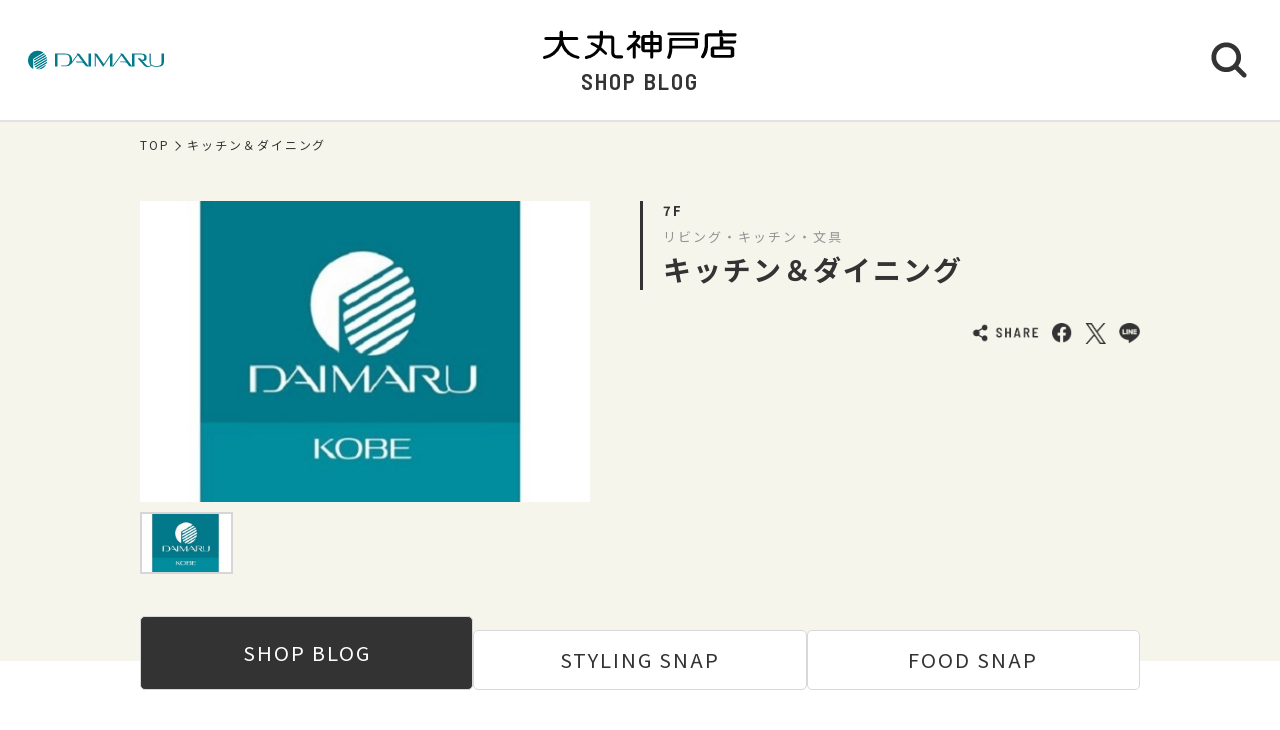

--- FILE ---
content_type: text/html; charset=UTF-8
request_url: https://shopblog.dmdepart.jp/kobe/list/?scd=001896
body_size: 5642
content:

<!DOCTYPE html>
<html>
<head>
<meta charset="utf-8">
<meta http-equiv="X-UA-Compatible" content="IE=edge"/>
<meta name="viewport" content="width=device-width, initial-scale=1.0, minimum-scale=1.0">
<meta name="format-detection" content="telephone=no">

<title>キッチン＆ダイニング | 大丸神戸店公式 SHOP BLOG</title>
<meta name="description" content="大丸神戸店 キッチン＆ダイニングのブログです。キッチン＆ダイニングのショップスタッフがおすすめアイテムやイベント情報を発信しています！ぜひ、チェックしてください。">
<meta name="keyword" content="">

<meta property="og:locale" content="ja_JP" />
<meta property="og:type" content="article" />
<meta property="og:site_name" content="大丸神戸店" />
<meta property="og:url" content="https://shopblog.dmdepart.jp/kobe/list/?scd=001896" />
<meta property="og:title" content="キッチン＆ダイニング | 大丸神戸店公式 SHOP BLOG" />
<meta property="og:description" content="大丸神戸店 キッチン＆ダイニングのブログです。キッチン＆ダイニングのショップスタッフがおすすめアイテムやイベント情報を発信しています！ぜひ、チェックしてください。" />
<meta property="og:image" content="https://shopblog.dmdepart.jp/kobe/assets/images/ogp.png" />

<link rel="shortcut icon" href="/assets/images/favicon_daimaru.ico" type="image/vnd.microsoft.icon" />
<link rel="apple-touch-icon" href="/assets/images/apple-touch-icon_daimaru.png">

<link href="https://fonts.googleapis.com/css?family=Barlow+Semi+Condensed:500,600,600i,700|Noto+Sans+JP:400,500,700&display=swap" id="gwebfont">
<link rel="stylesheet" href="/assets/css/reset.css">
<link rel="stylesheet" href="/assets/css/common.css?2303091829">
<link rel="stylesheet" href="/assets/css/list.css?2302221234">

<script type="application/ld+json">
{
  "@context": "http://schema.org",
  "@type": "BreadcrumbList",
  "itemListElement": [
    {
      "@type": "ListItem",
      "position": 1,
      "item": {
        "@id": "https://shopblog.dmdepart.jp/kobe/",
        "name": "TOP"
      }
    },
    {
      "@type": "ListItem",
      "position": 2,
      "item": {
        "@id": "https://shopblog.dmdepart.jp/kobe/list/?scd=001896",
        "name": "キッチン＆ダイニング"
      }
    }
  ]
}
</script>
<!-- Google Tag Manager -->
<script>(function(w,d,s,l,i){w[l]=w[l]||[];w[l].push({'gtm.start':
new Date().getTime(),event:'gtm.js'});var f=d.getElementsByTagName(s)[0],
j=d.createElement(s),dl=l!='dataLayer'?'&l='+l:'';j.async=true;j.src=
'https://www.googletagmanager.com/gtm.js?id='+i+dl;f.parentNode.insertBefore(j,f);
})(window,document,'script','dataLayer','GTM-MWSWDHM');</script>
<!-- End Google Tag Manager -->
<!-- Google Tag Manager -->
<script>(function(w,d,s,l,i){w[l]=w[l]||[];w[l].push({'gtm.start':
new Date().getTime(),event:'gtm.js'});var f=d.getElementsByTagName(s)[0],
j=d.createElement(s),dl=l!='dataLayer'?'&l='+l:'';j.async=true;j.src=
'https://www.googletagmanager.com/gtm.js?id='+i+dl;f.parentNode.insertBefore(j,f);
})(window,document,'script','dataLayer','GTM-P347R2D');</script>
<!-- End Google Tag Manager -->
</head>

<body id="Top" class="page-list-top">
<!-- Google Tag Manager (noscript) -->
<noscript><iframe src="https://www.googletagmanager.com/ns.html?id=GTM-MWSWDHM"
height="0" width="0" style="display:none;visibility:hidden"></iframe></noscript>
<!-- End Google Tag Manager (noscript) -->
<!-- Google Tag Manager (noscript) -->
<noscript><iframe src="https://www.googletagmanager.com/ns.html?id=GTM-P347R2D"
height="0" width="0" style="display:none;visibility:hidden"></iframe></noscript>
<!-- End Google Tag Manager (noscript) -->

<div class="cmn-wrapper">
      <header id="js-cmn-header" class="cmn-header">
    <div class="hd-inner">
      <div class="hd-logo type-daimaru"><a href="https://www.daimaru.co.jp/kobe/"><img class="img-full" src="/assets/images/logo_daimaru.svg" alt="daimaru"></a></div>
      <div class="hd-title-wrap">
        <a href="/kobe/">
          <div class="hd-store-logo"><img src="/assets/images/logo_kobe.svg" alt="大丸神戸店"></div>
          <div class="hd-title font-barlow">SHOP BLOG</div>
        </a>
      </div>
      <div class="hd-btn-search"><img src="/assets/images/common/icon_search.svg" alt="検索ボタン"></div>
    </div><!-- /.hd-inner -->
  </header>
  <div class="cmn-header-search">
    <div id="js-CloseHdSearch" class="overlay"></div>
    <div class="inner">
      <div class="btn-close"></div>
      <div class="header-search">
        <div class="cmn-search-block">
          <form method="GET" action="/kobe/search/">
          <div class="search-box-wrap">
            <p class="search-box-hd"><span>ショップブログ記事検索</span></p>
            <div class="search-box keyword-box">
              <div class="ttl">キーワードで検索</div>
              <div class="keyword-search">
                <div class="input-keyword"><input type="text" name="keyword" value="" placeholder="キーワードを入力" class="inputText"></div>
                <input type="submit" value="検索" class="inputBtn">
              </div>
            </div><!-- /.search-box -->
            <div class="search-box category-box">
              <div class="ttl">カテゴリーで検索</div>
              <div class="category-select">
                <select class="inputSelect" onchange="location.href = value;" name="">
  <option value="/kobe/search/">すべてのカテゴリー</option>
  <option value="/kobe/search/?category=01">婦人服・洋品</option>
  <option value="/kobe/search/?category=02">紳士服・洋品</option>
  <option value="/kobe/search/?category=03">靴・バッグ</option>
  <option value="/kobe/search/?category=04">アクセサリー・宝石・時計・メガネ</option>
  <option value="/kobe/search/?category=05">コスメ・ビューティ</option>
  <option value="/kobe/search/?category=06">スポーツ・旅行用品</option>
  <option value="/kobe/search/?category=07">ベビー・キッズ</option>
  <option value="/kobe/search/?category=08">和装・和装小物</option>
  <option value="/kobe/search/?category=09">リビング・キッチン・文具</option>
  <option value="/kobe/search/?category=10">食品</option>
  <option value="/kobe/search/?category=11">カフェ・レストラン・イートイン</option>
  <option value="/kobe/search/?category=12">その他</option>
</select>
              </div>
            </div><!-- /.search-box -->
            <div class="search-box shoplist-box">
              <div class="ttl">ショップ名で検索</div>
              <div class="btn-shoplist"><a href="/kobe/shops/">ショップ一覧<svg class="arrow" xmlns="http://www.w3.org/2000/svg" viewBox="0 0 21.4 35.8"><path d="M18.4,32.8,3,17.9,18.4,3" fill="none" stroke="#fff" stroke-linecap="round" stroke-linejoin="round"/></svg></a></div>
            </div><!-- /.search-box -->
          </div><!-- /.search-box-wrap -->
          </form>
        </div><!-- /.cmn-search-block -->
      </div>
    </div>
  </div>


    <main class="cmn-main" role="main">
    <div class="main-inner">
                  <section class="cmn-breadcrumb">
        <ol class="breadcrumb-list">
          <li><a href="/kobe/">TOP</a></li>
          <li>キッチン＆ダイニング</li>
        </ol>
      </section><!-- /.cmn-breadcrumb -->

            <article class="art-shopinfo">
        <div class="art-shopinfo-inner">
          <section class="art-header">
            <div class="inner">
              <div class="floor">
                <div class="fl">7F</div>
                                
              </div>
              <div class="category">リビング・キッチン・文具</div>
              <h1 class="shop">キッチン＆ダイニング</h1>
            </div>
          </section>
                    <section class="sec-photoblock">
            <div class="inner">
                            <div class="main-photo js-mainPhoto">
                <img src="https://shopblog.dmdepart.jp/kobe/uploads/images/resized/680x0/kobe/000348/000348/dea03cf9.jpg" alt="キッチン＆ダイニング">
              </div>

              <ul class="thumb-wrap">
                <li class="js-thumbPhoto active"><img src="https://shopblog.dmdepart.jp/kobe/uploads/images/resized/680x0/kobe/000348/000348/dea03cf9.jpg"></li>
                              </ul>
            </div>
          </section>

          <section class="art-main">
            <div class="inner">
                            <div class="sns-wrap">
                <ul class="sns-list">
                  <li><img src="/assets/images/common/sns_share.png" alt="SHARE"></li>
                  <li class="sns-fb">
                    <a href="http://www.facebook.com/sharer.php?u=https%3A%2F%2Fshopblog.dmdepart.jp%2Fkobe%2Flist%2F%3Fscd%3D001896&amp;t=%E3%82%AD%E3%83%83%E3%83%81%E3%83%B3%EF%BC%86%E3%83%80%E3%82%A4%E3%83%8B%E3%83%B3%E3%82%B0+%7C+%E5%A4%A7%E4%B8%B8%E7%A5%9E%E6%88%B8%E5%BA%97%E5%85%AC%E5%BC%8F+SHOP+BLOG" class="icon-facebook" target="_blank"><img src="/assets/images/common/sns_facebook.png" alt="Facebookでシェアする"></a>
                  </li>
                  <li class="sns-tw">
                    <a href="http://twitter.com/share/?url=https%3A%2F%2Fshopblog.dmdepart.jp%2Fkobe%2Flist%2F%3Fscd%3D001896&amp;text=%E3%82%AD%E3%83%83%E3%83%81%E3%83%B3%EF%BC%86%E3%83%80%E3%82%A4%E3%83%8B%E3%83%B3%E3%82%B0+%7C+%E5%A4%A7%E4%B8%B8%E7%A5%9E%E6%88%B8%E5%BA%97%E5%85%AC%E5%BC%8F+SHOP+BLOG" class="icon-x" target="_blank"><img src="/assets/images/common/sns_x.png" alt="XでPostする"></a>
                  </li>
                  <li class="sns-line">
                    <a href="http://line.me/R/msg/text/?キッチン＆ダイニング | 大丸神戸店公式 SHOP BLOG%0D%0Ahttps%3A%2F%2Fshopblog.dmdepart.jp%2Fkobe%2Flist%2F%3Fscd%3D001896"><img src="/assets/images/common/sns_line.png" alt="LINEで送る"></a>
                  </li>
                </ul>
              </div><!-- ./sns-wrap -->

                            <div class="shop-description"></div>

                            <section class="sec-shopinfo">
                <div class="info-list-wrap">
                  
                                                    </div><!-- /.info-list-wrap -->
                              </section>

            </div><!-- /.inner -->
          </section>
        </div>
      </article>
      
            <div id="tabBtn" class="shopblog-tablist">
        <ul class="tablist">
          <li class="blog"><a href="/kobe/list/?scd=001896#tabBtn">SHOP<br class="sp-visible"> BLOG</a></li>
          <li class="styling"><a href="/kobe/list/styling/?scd=001896#tabBtn">STYLING<br class="sp-visible"> SNAP</a></li>
          <li class="food"><a href="/kobe/list/food/?scd=001896#tabBtn">FOOD<br class="sp-visible"> SNAP</a></li>
        </ul>
      </div>
      

            
      <section class="sec-shopblog bg-beige-bottom">
                <div class="cmn-inner">
                                                  <div class="cmn-bloglist">
            <ul class="cmn-list-type01">
                            <li class="cmn-list-item">
                <a href="/kobe/detail/?cd=134381&scd=001896">
                                    <div class="photo">
                                      <span class="icon-new font-barlow"></span>
                                                        <img class="img-full" src="https://shopblog.dmdepart.jp/kobe/uploads/images/resized/680x680/kobe/002667/002667/01ac2014.jpeg" alt="水引アクセサリー 《コトノハ》">
                  </div>
                  <div class="detail">
                    <div class="head">
                      <div class="date">2025.12.19</div>
                      <div class="floor">7F</div>
                    </div>
                    <h2 class="title">水引アクセサリー 《コトノハ》</h2>
                    <h3 class="shop">キッチン＆ダイニング</h3>
                  </div>
                </a>
              </li>
                            <li class="cmn-list-item">
                <a href="/kobe/detail/?cd=134375&scd=001896">
                                    <div class="photo">
                                      <span class="icon-new font-barlow"></span>
                                                        <img class="img-full" src="https://shopblog.dmdepart.jp/kobe/uploads/images/resized/680x680/kobe/002667/002667/8a1ed050.jpeg" alt="KYOTO CRAFT COLA">
                  </div>
                  <div class="detail">
                    <div class="head">
                      <div class="date">2025.12.18</div>
                      <div class="floor">7F</div>
                    </div>
                    <h2 class="title">KYOTO CRAFT COLA</h2>
                    <h3 class="shop">キッチン＆ダイニング</h3>
                  </div>
                </a>
              </li>
                            <li class="cmn-list-item">
                <a href="/kobe/detail/?cd=134309&scd=001896">
                                    <div class="photo">
                                                        <img class="img-full" src="https://shopblog.dmdepart.jp/kobe/uploads/images/resized/680x680/kobe/002667/002667/d675be7b.jpeg" alt="大倉陶園で迎えるお正月">
                  </div>
                  <div class="detail">
                    <div class="head">
                      <div class="date">2025.12.11</div>
                      <div class="floor">7F</div>
                    </div>
                    <h2 class="title">大倉陶園で迎えるお正月</h2>
                    <h3 class="shop">キッチン＆ダイニング</h3>
                  </div>
                </a>
              </li>
                            <li class="cmn-list-item">
                <a href="/kobe/detail/?cd=134211&scd=001896">
                                    <div class="photo">
                                                        <img class="img-full" src="https://shopblog.dmdepart.jp/kobe/uploads/images/resized/680x680/kobe/002667/002667/a3b61fa5.jpeg" alt="sghrのクリスマス">
                  </div>
                  <div class="detail">
                    <div class="head">
                      <div class="date">2025.12.01</div>
                      <div class="floor">7F</div>
                    </div>
                    <h2 class="title">sghrのクリスマス</h2>
                    <h3 class="shop">キッチン＆ダイニング</h3>
                  </div>
                </a>
              </li>
                            <li class="cmn-list-item">
                <a href="/kobe/detail/?cd=133625&scd=001896">
                                    <div class="photo">
                                                        <img class="img-full" src="https://shopblog.dmdepart.jp/kobe/uploads/images/resized/680x680/kobe/002667/002667/9c60e22e.jpeg" alt="sghrでハロウィン♪">
                  </div>
                  <div class="detail">
                    <div class="head">
                      <div class="date">2025.10.08</div>
                      <div class="floor">7F</div>
                    </div>
                    <h2 class="title">sghrでハロウィン♪</h2>
                    <h3 class="shop">キッチン＆ダイニング</h3>
                  </div>
                </a>
              </li>
                            <li class="cmn-list-item">
                <a href="/kobe/detail/?cd=133459&scd=001896">
                                    <div class="photo">
                                                        <img class="img-full" src="https://shopblog.dmdepart.jp/kobe/uploads/images/resized/680x680/kobe/002667/002667/76084b04.jpeg" alt="ポルトガル食器 LAGOA「ラゴア」">
                  </div>
                  <div class="detail">
                    <div class="head">
                      <div class="date">2025.09.26</div>
                      <div class="floor">7F</div>
                    </div>
                    <h2 class="title">ポルトガル食器 LAGOA「ラゴア」</h2>
                    <h3 class="shop">キッチン＆ダイニング</h3>
                  </div>
                </a>
              </li>
                            <li class="cmn-list-item">
                <a href="/kobe/detail/?cd=130859&scd=001896">
                                    <div class="photo">
                                                        <img class="img-full" src="https://shopblog.dmdepart.jp/kobe/uploads/images/resized/680x680/kobe/002667/002667/e6409658.jpeg" alt="［Mirable］ミラブル・シャワーヘッド">
                  </div>
                  <div class="detail">
                    <div class="head">
                      <div class="date">2025.01.16</div>
                      <div class="floor">7F</div>
                    </div>
                    <h2 class="title">［Mirable］ミラブル・シャワーヘッド</h2>
                    <h3 class="shop">キッチン＆ダイニング</h3>
                  </div>
                </a>
              </li>
                            <li class="cmn-list-item">
                <a href="/kobe/detail/?cd=129406&scd=001896">
                                    <div class="photo">
                                                        <img class="img-full" src="https://shopblog.dmdepart.jp/kobe/uploads/images/resized/680x680/kobe/002667/002667/736dccb2.png" alt="ARAS〈エイラス〉">
                  </div>
                  <div class="detail">
                    <div class="head">
                      <div class="date">2024.08.31</div>
                      <div class="floor">7F</div>
                    </div>
                    <h2 class="title">ARAS〈エイラス〉</h2>
                    <h3 class="shop">キッチン＆ダイニング</h3>
                  </div>
                </a>
              </li>
                            <li class="cmn-list-item">
                <a href="/kobe/detail/?cd=129400&scd=001896">
                                    <div class="photo">
                                                        <img class="img-full" src="https://shopblog.dmdepart.jp/kobe/uploads/images/resized/680x680/kobe/002667/002667/9d591798.jpeg" alt="コスタノバ">
                  </div>
                  <div class="detail">
                    <div class="head">
                      <div class="date">2024.08.31</div>
                      <div class="floor">7F</div>
                    </div>
                    <h2 class="title">コスタノバ</h2>
                    <h3 class="shop">キッチン＆ダイニング</h3>
                  </div>
                </a>
              </li>
                            <li class="cmn-list-item">
                <a href="/kobe/detail/?cd=126564&scd=001896">
                                    <div class="photo">
                                                        <img class="img-full" src="https://shopblog.dmdepart.jp/kobe/uploads/images/resized/680x680/kobe/002667/002667/b266a43a.jpeg" alt="夏の風物詩🍉">
                  </div>
                  <div class="detail">
                    <div class="head">
                      <div class="date">2024.05.19</div>
                      <div class="floor">7F</div>
                    </div>
                    <h2 class="title">夏の風物詩🍉</h2>
                    <h3 class="shop">キッチン＆ダイニング</h3>
                  </div>
                </a>
              </li>
                            <li class="cmn-list-item">
                <a href="/kobe/detail/?cd=125443&scd=001896">
                                    <div class="photo">
                                                        <img class="img-full" src="https://shopblog.dmdepart.jp/kobe/uploads/images/resized/680x680/kobe/002667/002667/5c042c5c.jpeg" alt="八千代切子">
                  </div>
                  <div class="detail">
                    <div class="head">
                      <div class="date">2024.05.09</div>
                      <div class="floor">7F</div>
                    </div>
                    <h2 class="title">八千代切子</h2>
                    <h3 class="shop">キッチン＆ダイニング</h3>
                  </div>
                </a>
              </li>
                            <li class="cmn-list-item">
                <a href="/kobe/detail/?cd=126008&scd=001896">
                                    <div class="photo">
                                                        <img class="img-full" src="https://shopblog.dmdepart.jp/kobe/uploads/images/resized/680x680/kobe/002667/002667/3e52cbbb.jpeg" alt="マルナオの箸">
                  </div>
                  <div class="detail">
                    <div class="head">
                      <div class="date">2024.05.02</div>
                      <div class="floor">7F</div>
                    </div>
                    <h2 class="title">マルナオの箸</h2>
                    <h3 class="shop">キッチン＆ダイニング</h3>
                  </div>
                </a>
              </li>
                            <li class="cmn-list-item">
                <a href="/kobe/detail/?cd=125998&scd=001896">
                                    <div class="photo">
                                                        <img class="img-full" src="https://shopblog.dmdepart.jp/kobe/uploads/images/resized/680x680/kobe/002667/002667/5ff44f4e.jpeg" alt="〈木屋〉包丁">
                  </div>
                  <div class="detail">
                    <div class="head">
                      <div class="date">2024.05.01</div>
                      <div class="floor">7F</div>
                    </div>
                    <h2 class="title">〈木屋〉包丁</h2>
                    <h3 class="shop">キッチン＆ダイニング</h3>
                  </div>
                </a>
              </li>
                            <li class="cmn-list-item">
                <a href="/kobe/detail/?cd=124094&scd=001896">
                                    <div class="photo">
                                                        <img class="img-full" src="https://shopblog.dmdepart.jp/kobe/uploads/images/resized/680x680/kobe/002667/002667/8d6f791e.jpeg" alt="Hello Spring🌸 桜の器">
                  </div>
                  <div class="detail">
                    <div class="head">
                      <div class="date">2024.03.09</div>
                      <div class="floor">7F</div>
                    </div>
                    <h2 class="title">Hello Spring🌸 桜の器</h2>
                    <h3 class="shop">キッチン＆ダイニング</h3>
                  </div>
                </a>
              </li>
                            <li class="cmn-list-item">
                <a href="/kobe/detail/?cd=123658&scd=001896">
                                    <div class="photo">
                                                        <img class="img-full" src="https://shopblog.dmdepart.jp/kobe/uploads/images/resized/680x680/kobe/002667/002667/d20ee117.png" alt="色彩も楽しむタンブラー">
                  </div>
                  <div class="detail">
                    <div class="head">
                      <div class="date">2024.02.29</div>
                      <div class="floor">7F</div>
                    </div>
                    <h2 class="title">色彩も楽しむタンブラー</h2>
                    <h3 class="shop">キッチン＆ダイニング</h3>
                  </div>
                </a>
              </li>
                            <li class="cmn-list-item">
                <a href="/kobe/detail/?cd=121353&scd=001896">
                                    <div class="photo">
                                                        <img class="img-full" src="https://shopblog.dmdepart.jp/kobe/uploads/images/resized/680x680/kobe/002667/002667/8b67c266.jpeg" alt="ワイングラス〜紀州塗×ガラス">
                  </div>
                  <div class="detail">
                    <div class="head">
                      <div class="date">2024.01.09</div>
                      <div class="floor">7F</div>
                    </div>
                    <h2 class="title">ワイングラス〜紀州塗×ガラス</h2>
                    <h3 class="shop">キッチン＆ダイニング</h3>
                  </div>
                </a>
              </li>
                          </ul>
          </div>
                                    <div class="cmn-pager-wrap">
          <div class="inner font-barlow">
                                    <ul class="cmn-pager">
                                                        <li class="pager-num pager-current">
                <div><a href="/kobe/list/?scd=001896&p=1#tabBtn">1</a></div>
              </li>
                            <li class="pager-num">
                <div><a href="/kobe/list/?scd=001896&p=2#tabBtn">2</a></div>
              </li>
                            <li class="pager-num">
                <div><a href="/kobe/list/?scd=001896&p=3#tabBtn">3</a></div>
              </li>
              
                            <li class="pager-ellipsis">
                <div>⋯</div>
              </li>
              <li class="pager-num">
                <div><a href="/kobe/list/?scd=001896&p=8#tabBtn">8</a></div>
              </li>
                          </ul>
                                    <div class="cmn-pager-next"><a href="/kobe/list/?scd=001896&p=2">NEXT<svg class="arrow" xmlns="http://www.w3.org/2000/svg" viewBox="0 0 21.4 35.8"><path d="M18.4,32.8,3,17.9,18.4,3" fill="none" stroke="#333" stroke-linecap="round" stroke-linejoin="round"/></svg></a></div>
                      </div><!-- /.inner -->
        </div>
                  
          <div class="blog-archive-box">
            <div class="archive-select">
              <select class="inputSelect" name="" onChange="location.href='?scd=001896'+value">
                <option value="">すべての期間</option>
                                <option value="&term=202512">2025.12</option>
                                <option value="&term=202510">2025.10</option>
                                <option value="&term=202509">2025.09</option>
                                <option value="&term=202501">2025.01</option>
                                <option value="&term=202408">2024.08</option>
                                <option value="&term=202405">2024.05</option>
                                <option value="&term=202403">2024.03</option>
                                <option value="&term=202402">2024.02</option>
                                <option value="&term=202401">2024.01</option>
                                <option value="&term=202312">2023.12</option>
                                <option value="&term=202311">2023.11</option>
                                <option value="&term=202310">2023.10</option>
                                <option value="&term=202309">2023.09</option>
                                <option value="&term=202308">2023.08</option>
                                <option value="&term=202307">2023.07</option>
                                <option value="&term=202306">2023.06</option>
                                <option value="&term=202305">2023.05</option>
                                <option value="&term=202304">2023.04</option>
                                <option value="&term=202303">2023.03</option>
                                <option value="&term=202208">2022.08</option>
                                <option value="&term=202206">2022.06</option>
                                <option value="&term=202111">2021.11</option>
                                <option value="&term=202109">2021.09</option>
                                <option value="&term=202108">2021.08</option>
                                <option value="&term=202107">2021.07</option>
                                <option value="&term=202106">2021.06</option>
                                <option value="&term=202105">2021.05</option>
                                <option value="&term=202103">2021.03</option>
                                <option value="&term=202102">2021.02</option>
                                <option value="&term=202010">2020.10</option>
                                <option value="&term=202009">2020.09</option>
                              </select>
            </div>
          </div><!-- /.search-box -->

        </div>
              </section>

      <div class="cmn-btn btn-blog-top bg-beige"><a href="/kobe/">大丸神戸店 SHOP BLOG トップへ<svg class="arrow" xmlns="http://www.w3.org/2000/svg" viewBox="0 0 21.4 35.8"><path d="M18.4,32.8,3,17.9,18.4,3" fill="none" stroke="#fff" stroke-linecap="round" stroke-linejoin="round"/></svg></a></div>

    </div><!-- /.main-inner -->
  </main>

      <footer class="cmn-footer">
    <div class="page-top hide"><a href="#Top" class="js-smooth-scroll"><svg class="arrow" xmlns="http://www.w3.org/2000/svg" viewBox="0 0 21.4 35.8"><path d="M18.4,32.8,3,17.9,18.4,3" fill="none" stroke="#fff" stroke-linecap="round" stroke-linejoin="round"/></svg></a></div>
    <div class="ft-inner">
      <address class="ft-address">
        <div class="logo"><img src="/assets/images/logo_kobe_wh.svg" alt="大丸神戸店"></div>
        <p> 〒650-0037 <br class="sp-visible">神戸市中央区明石町40番地</p>
        <p>Tel.<a href="tel:050-1781-5000">050-1781-5000</a></p>
      </address>
      <ul class="ft-link">
        <li><a href="https://www.daimaru.co.jp/kobe/" target="_blank">大丸神戸店サイト</a></li>
        <li><a href="https://dmdepart.jp/siteinfo/?_ga=2.255955531.1575309685.1565164192-1865160794.1554984484" target="_blank">サイトのご利用にあたって</a></li>
        <li><a href="https://dmdepart.jp/socialpolicy/?_ga=2.217322838.1575309685.1565164192-1865160794.1554984484" target="_blank">ソーシャルメディアポリシー</a></li>
        <li><a href="https://dmdepart.jp/privacy/?_ga=2.217322838.1575309685.1565164192-1865160794.1554984484" target="_blank">大丸・松坂屋ホームページのプライバシーポリシー</a></li>
        <li><a href="https://www.daimaru-matsuzakaya.com/privacy.html" target="_blank">個人情報保護基本方針･お客様の個人情報の取扱いについて</a></li>
        <li><a href="https://www.daimaru.co.jp/faq/" target="_blank">お問い合わせ</a></li>
      </ul>
      <div class="ft-copyright">©Daimaru Matsuzakaya Department Stores Co.Ltd. All Rights Reserved.</div>
    </div><!-- /.ft-inner -->
  </footer>
<!-- /.cmn-wrapper --></div>

<script src="//cdn.jsdelivr.net/gh/cferdinandi/smooth-scroll@15/dist/smooth-scroll.polyfills.min.js"></script>
<script src="/assets/js/common.js"></script>
<script src="/assets/js/list.js"></script>
<!--
<script>
!function(t,e,o,n){var i=function(t,e){i.q.push([t,e])};t.OkskyChat=i,i.q=[],o=e.createElement("script"),o.async=1,o.src="https://dmdepart-kobe-chat.ok-sky.com/widget/widget.js",n=e.getElementsByTagName("script")[0],n.parentNode.insertBefore(o,n)}(window,document);
OkskyChat("key", "dmdepart-kobe-chat-6517DE549E61F24E");
</script>
--></body>
</html>


--- FILE ---
content_type: text/css
request_url: https://shopblog.dmdepart.jp/assets/css/reset.css
body_size: 1690
content:
@charset "UTF-8";a,abbr,acronym,address,applet,article,aside,audio,b,big,blockquote,body,canvas,caption,center,cite,code,dd,del,details,dfn,div,dl,dt,em,embed,fieldset,figcaption,figure,footer,form,h1,h2,h3,h4,h5,h6,header,hgroup,html,i,iframe,img,ins,kbd,label,legend,li,mark,menu,nav,object,ol,output,p,pre,q,ruby,s,samp,section,small,span,strike,strong,sub,summary,sup,table,tbody,td,tfoot,th,thead,time,tr,tt,u,ul,var,video{margin:0;padding:0;border:0;font-size:100%;font:inherit;vertical-align:baseline;-webkit-box-sizing:border-box;box-sizing:border-box;word-wrap:break-word}article,aside,details,figcaption,figure,footer,header,hgroup,menu,nav,section{display:block}body{line-height:1}ol,ul{list-style:none}blockquote,q{quotes:none}blockquote:after,blockquote:before,q:after,q:before{content:'';content:none}strong{font-weight:700}table{border-collapse:collapse;border-spacing:0}button,input,input::-webkit-inner-spin-button,input::-webkit-outer-spin-button,select,textarea{font-family:ヒラギノ角ゴ Pro W3,Hiragino Kaku Gothic Pro,メイリオ,Meiryo,Osaka,ＭＳ\ Ｐゴシック,MS PGothic,sans-serif;margin:0;padding:0;cursor:pointer;-webkit-appearance:none;-moz-appearance:none;appearance:none;background:0;border:0;font-size:9pt;-webkit-box-sizing:border-box;box-sizing:border-box}select::-ms-expand{display:none}input[type=number]{-moz-appearance:textfield}:placeholder-shown{color:#88a0c6;line-height:normal;font-size:9pt;font-size:1.2rem}::-webkit-input-placeholder{color:#88a0c6;line-height:normal;font-size:9pt;font-size:1.2rem}:-moz-placeholder,::-moz-placeholder{color:#88a0c6;opacity:1;line-height:normal;font-size:9pt;font-size:1.2rem}:-ms-input-placeholder{color:#88a0c6;line-height:normal;font-size:9pt;font-size:1.2rem}@media(min-width:768px){:placeholder-shown{color:#88a0c6;line-height:normal;font-size:10px;font-size:1rem}::-webkit-input-placeholder{color:#88a0c6;line-height:normal;font-size:10px;font-size:1rem}:-moz-placeholder,::-moz-placeholder{color:#88a0c6;opacity:1;line-height:normal;font-size:10px;font-size:1rem}:-ms-input-placeholder{color:#88a0c6;line-height:normal;font-size:10px;font-size:1rem}}.fz08{font-size:8px;font-size:.8rem}.fz09{font-size:9px;font-size:.9rem}.fz10{font-size:10px;font-size:1rem}.fz11{font-size:11px;font-size:1.1rem}.fz12{font-size:9pt;font-size:1.2rem}.fz13{font-size:13px;font-size:1.3rem}.fz14{font-size:14px;font-size:1.4rem}.fz15{font-size:15px;font-size:1.5rem}.fz16{font-size:1pc;font-size:1.6rem}.fz17{font-size:17px;font-size:1.7rem}.fz18{font-size:18px;font-size:1.8rem}.fz19{font-size:19px;font-size:1.9rem}.fz20{font-size:20px;font-size:2rem}.fz21{font-size:21px;font-size:2.1rem}.fz22{font-size:22px;font-size:2.2rem}.fz23{font-size:23px;font-size:2.3rem}.fz24{font-size:24px;font-size:2.4rem}.fz25{font-size:25px;font-size:2.5rem}.ma{margin:auto!important}.m00{margin:0!important}.mt00{margin-top:0!important}.mt05{margin-top:5px!important}.mt10{margin-top:10px!important}.mt15{margin-top:15px!important}.mt20{margin-top:20px!important}.mt25{margin-top:25px!important}.mt30{margin-top:30px!important}.mt35{margin-top:35px!important}.mt40{margin-top:40px!important}.mt45{margin-top:45px!important}.mt50{margin-top:50px!important}.mb00{margin-bottom:0!important}.mb05{margin-bottom:5px!important}.mb10{margin-bottom:10px!important}.mb15{margin-bottom:15px!important}.mb20{margin-bottom:20px!important}.mb25{margin-bottom:25px!important}.mb30{margin-bottom:30px!important}.mb35{margin-bottom:35px!important}.mb40{margin-bottom:40px!important}.mb45{margin-bottom:45px!important}.mb50{margin-bottom:50px!important}.ml00{margin-left:0!important}.ml05{margin-left:5px!important}.ml10{margin-left:10px!important}.ml15{margin-left:15px!important}.ml20{margin-left:20px!important}.ml25{margin-left:25px!important}.ml30{margin-left:30px!important}.ml35{margin-left:35px!important}.ml40{margin-left:40px!important}.ml45{margin-left:45px!important}.ml50{margin-left:50px!important}.mr00{margin-right:0!important}.mr05{margin-right:5px!important}.mr10{margin-right:10px!important}.mr15{margin-right:15px!important}.mr20{margin-right:20px!important}.mr25{margin-right:25px!important}.mr30{margin-right:30px!important}.mr35{margin-right:35px!important}.mr40{margin-right:40px!important}.mr45{margin-right:45px!important}.mr50{margin-right:50px!important}.p00{padding:0!important}.pt00{padding-top:0!important}.pt05{padding-top:5px!important}.pt10{padding-top:10px!important}.pt15{padding-top:15px!important}.pt20{padding-top:20px!important}.pt25{padding-top:25px!important}.pt30{padding-top:30px!important}.pt35{padding-top:35px!important}.pt40{padding-top:40px!important}.pt45{padding-top:45px!important}.pt50{padding-top:50px!important}.pb00{padding-bottom:0!important}.pb05{padding-bottom:5px!important}.pb10{padding-bottom:10px!important}.pb15{padding-bottom:15px!important}.pb20{padding-bottom:20px!important}.pb25{padding-bottom:25px!important}.pb30{padding-bottom:30px!important}.pb35{padding-bottom:35px!important}.pb40{padding-bottom:40px!important}.pb45{padding-bottom:45px!important}.pb50{padding-bottom:50px!important}.pl00{padding-left:0!important}.pl05{padding-left:5px!important}.pl10{padding-left:10px!important}.pl15{padding-left:15px!important}.pl20{padding-left:20px!important}.pl25{padding-left:25px!important}.pl30{padding-left:30px!important}.pl35{padding-left:35px!important}.pl40{padding-left:40px!important}.pl45{padding-left:45px!important}.pl50{padding-left:50px!important}.pr00{padding-right:0!important}.pr05{padding-right:5px!important}.pr10{padding-right:10px!important}.pr15{padding-right:15px!important}.pr20{padding-right:20px!important}.pr25{padding-right:25px!important}.pr30{padding-right:30px!important}.pr35{padding-right:35px!important}.pr40{padding-right:40px!important}.pr45{padding-right:45px!important}.pr50{padding-right:50px!important}.taC{text-align:center!important}.taR{text-align:right!important}.taL{text-align:left!important}.fwB{font-weight:700}.fwN{font-weight:400}.db{display:block}.di{display:inline}.dib{display:inline-block}.boN{border:0}.baN{background:0}.bt-0{border-top:0}.bt-1{border-top:1px solid #e2e8ed}.bb-0{border-bottom:0}.bb-1{border-bottom:1px solid #e2e8ed}.bd-none{border:0}

--- FILE ---
content_type: text/css
request_url: https://shopblog.dmdepart.jp/assets/css/common.css?2303091829
body_size: 5739
content:
@charset "UTF-8";
/*------------------------------------------
  Font
------------------------------------------*/
@import url("https://fonts.googleapis.com/css?family=Barlow+Semi+Condensed:500,600,600i,700|Noto+Sans+JP:400,500,700&display=swap");
.font-barlow {
  font-family: 'Barlow Semi Condensed', sans-serif;
}

/*------------------------------------------
  Base Layout
------------------------------------------*/
html {
  font-size: 62.5%;
  overflow-y: scroll;
  height: 100%;
  -webkit-text-size-adjust: 100%;
  -ms-text-size-adjust: 100%;
}

html.js-modal-open {
  overflow: hidden;
  height: 100%;
}

body {
  font-family: "Noto Sans JP", "ヒラギノ角ゴ Pro W3", "Hiragino Kaku Gothic Pro", "メイリオ", Meiryo, Osaka, "ＭＳ Ｐゴシック", "MS PGothic", sans-serif;
  font-size: 14px;
  font-size: 1.4rem;
  color: #333;
  line-height: 1.5;
  letter-spacing: .14em;
  -webkit-overflow-scrolling: touch;
  height: 100%;
  word-wrap: break-word;
}

img {
  max-width: 100%;
  vertical-align: top;
}

img.img-full {
  width: 100%;
}

a {
  display: inline-block;
  color: #333;
  -webkit-transition: opacity .3s;
  transition: opacity .3s;
  text-decoration: none;
}

a.td-underline {
  text-decoration: underline;
}

a:hover {
  -webkit-transition: opacity .3s;
  transition: opacity .3s;
  opacity: .7;
}

@-webkit-keyframes fadeIn {
  0% {
    opacity: 0;
  }
  100% {
    opacity: 1;
  }
}

@keyframes fadeIn {
  0% {
    opacity: 0;
  }
  100% {
    opacity: 1;
  }
}

.sp-visible {
  display: inline-block;
}

@media (min-width: 768px) {
  .sp-visible {
    display: none;
  }
}

.pc-visible {
  display: none;
}

@media (min-width: 768px) {
  .pc-visible {
    display: inline-block;
  }
}

.c-red {
  color: #CB1519;
}

.c-black {
  color: #333;
}

.cmn-wrapper {
  display: -webkit-box;
  display: -ms-flexbox;
  display: flex;
  -webkit-box-orient: vertical;
  -webkit-box-direction: normal;
  -ms-flex-flow: column;
  flex-flow: column;
  min-height: 100vh;
  padding-top: 76px;
  opacity: 0;
  -webkit-animation: fadeIn .8s ease .2s forwards;
  animation: fadeIn .8s ease .2s forwards;
}

@media (min-width: 768px) {
  .cmn-wrapper {
    padding-top: 122px;
  }
}

_:-ms-lang(x)::-ms-backdrop, .cmn-wrapper {
  display: block;
}

.cmn-main {
  display: block;
}

/*------------------------------------------
  header
------------------------------------------*/
.cmn-header {
  position: relative;
  width: 100%;
  height: 76px;
  border-bottom: 1px solid #E3E2E2;
  background: #fff;
  position: fixed;
  top: 0;
  left: 0;
  -webkit-transition: 0.3s cubic-bezier(0.4, 0, 0.2, 1);
  transition: 0.3s cubic-bezier(0.4, 0, 0.2, 1);
  z-index: 10;
}

.cmn-header.head-animation {
  -webkit-transform: translateY(-100%);
  transform: translateY(-100%);
}

@media (min-width: 768px) {
  .cmn-header {
    height: 122px;
    border-bottom: 2px solid #E3E2E2;
  }
}

.cmn-header .hd-inner {
  display: -webkit-box;
  display: -ms-flexbox;
  display: flex;
  -webkit-box-align: center;
  -ms-flex-align: center;
  align-items: center;
  padding: 15px 0;
}

@media (min-width: 768px) {
  .cmn-header .hd-inner {
    padding: 30px 0 22px;
  }
}

.cmn-header .hd-logo {
  width: 25%;
  padding-left: 6px;
}

@media (min-width: 768px) {
  .cmn-header .hd-logo {
    position: relative;
    top: -5px;
    padding-left: 28px;
  }
}

.cmn-header .hd-logo img {
  vertical-align: middle;
}

.cmn-header .hd-logo.type-daimaru img {
  width: 79px;
}

@media (min-width: 768px) {
  .cmn-header .hd-logo.type-daimaru img {
    width: 136px;
    height: 20px;
  }
}

.cmn-header .hd-title-wrap {
  text-align: center;
  margin: 0 auto;
}

.cmn-header .hd-store-logo img {
  height: 19px;
}

@media (min-width: 768px) {
  .cmn-header .hd-store-logo img {
    height: 29px;
  }
}

.cmn-header .hd-title {
  font-weight: 600;
  font-size: 16px;
  font-size: 1.6rem;
}

@media (min-width: 768px) {
  .cmn-header .hd-title {
    font-size: 23px;
    font-size: 2.3rem;
    margin-top: 5px;
  }
}

_:-ms-lang(x)::-ms-backdrop, .cmn-header .hd-title-wrap {
  width: 50%;
}

_:-ms-lang(x)::-ms-backdrop, .cmn-header .hd-title-wrap a {
  display: block;
}

.hd-btn-search {
  width: 25%;
  text-align: right;
  padding-right: 15px;
}

@media (min-width: 768px) {
  .hd-btn-search {
    padding-right: 33px;
    position: relative;
    top: -4px;
  }
}

.hd-btn-search img {
  width: 25px;
}

@media (min-width: 768px) {
  .hd-btn-search img {
    width: 36px;
  }
}

.cmn-header-search {
  position: fixed;
  top: 0;
  right: -100%;
  width: 100%;
  height: 100%;
  z-index: 10;
  overflow: hidden;
}

.cmn-header-search .overlay {
  position: fixed;
  top: 0;
  right: 0;
  width: 100%;
  height: 100%;
  z-index: 20;
  background: rgba(0, 0, 0, 0.8);
  opacity: 0;
  visibility: hidden;
  -webkit-transition: .3s ease-in;
  transition: .3s ease-in;
}

@media (max-width: 767px) {
  .cmn-header-search .overlay {
    background: rgba(0, 0, 0, 0.9);
    -webkit-transform: scale(0.2);
    transform: scale(0.2);
    -webkit-transform-origin: right top;
    transform-origin: right top;
  }
}

.cmn-header-search .search-box {
  opacity: 0;
}

.cmn-header-search.open {
  right: 0;
}

.cmn-header-search.open .overlay {
  opacity: 1;
  visibility: visible;
  -webkit-transition: .3s linear;
  transition: .3s linear;
}

@media (max-width: 767px) {
  .cmn-header-search.open .overlay {
    -webkit-transform-origin: right top;
    transform-origin: right top;
    -webkit-transform: scale(1);
    transform: scale(1);
  }
}

.cmn-header-search.open > .inner {
  position: relative;
  width: 100%;
  height: 100%;
}

.cmn-header-search.open .btn-close {
  position: absolute;
  z-index: 20;
  width: 45px;
  height: 45px;
  top: 25px;
  right: 20px;
  pointer-events: none;
}

.cmn-header-search.open .btn-close:before, .cmn-header-search.open .btn-close:after {
  position: absolute;
  content: '';
  width: 100%;
  height: 2px;
  background: #fff;
  top: 20px;
}

.cmn-header-search.open .btn-close:before {
  -webkit-transform: rotate(45deg);
  transform: rotate(45deg);
}

.cmn-header-search.open .btn-close:after {
  -webkit-transform: rotate(-45deg);
  transform: rotate(-45deg);
}

.cmn-header-search.open .search-box {
  -webkit-animation: fadeIn 1s ease .3s forwards;
  animation: fadeIn 1s ease .3s forwards;
}

.cmn-header-search.open .search-box:nth-child(1) {
  -webkit-animation: fadeIn 1s ease .3s forwards;
  animation: fadeIn 1s ease .3s forwards;
}

.cmn-header-search.open .search-box:nth-child(2) {
  -webkit-animation: fadeIn 2s ease .3s forwards;
  animation: fadeIn 2s ease .3s forwards;
}

.cmn-header-search.open .search-box:nth-child(3) {
  -webkit-animation: fadeIn 1.8s ease .3s forwards;
  animation: fadeIn 1.8s ease .3s forwards;
}

.cmn-header-search.open .header-search {
  width: 100%;
  height: 100%;
  display: -webkit-box;
  display: -ms-flexbox;
  display: flex;
  -webkit-box-align: center;
  -ms-flex-align: center;
  align-items: center;
  -webkit-box-pack: center;
  -ms-flex-pack: center;
  justify-content: center;
  -webkit-animation: fadeIn .2s;
  animation: fadeIn .2s;
}

.cmn-header-search.open .header-search .cmn-search-block {
  position: relative;
  z-index: 30;
  width: 100%;
  background: none;
}

@media (min-width: 768px) {
  .cmn-header-search.open .header-search .cmn-search-block .search-box-wrap {
    display: -webkit-box;
    display: -ms-flexbox;
    display: flex;
    -ms-flex-wrap: wrap;
    flex-wrap: wrap;
    max-width: 924px;
    margin: 0 auto;
    -webkit-box-pack: start;
    -ms-flex-pack: start;
    justify-content: flex-start;
  }
  .cmn-header-search.open .header-search .cmn-search-block .search-box {
    margin-top: 50px;
  }
  .cmn-header-search.open .header-search .cmn-search-block .keyword-box {
    width: 100%;
    overflow: hidden;
  }
  .cmn-header-search.open .header-search .cmn-search-block .keyword-search {
    width: 80%;
    margin-top: 0;
    margin-bottom: 0;
  }
}

.cmn-header-search.open .header-search .cmn-search-block .search-box-hd {
  text-align: center;
  width: 100%;
  opacity: 0;
  -webkit-animation: fadeIn 1s ease .3s forwards;
  animation: fadeIn 1s ease .3s forwards;
  margin-top: -20px;
}

.cmn-header-search.open .header-search .cmn-search-block .search-box-hd span {
  color: #fff;
  font-size: 18px;
  font-weight: bold;
  display: inline-block;
  width: 300px;
  margin: 0 auto 30px;
  border-bottom: 1px solid #fff;
  padding-bottom: 15px;
}

@media (min-width: 768px) {
  .cmn-header-search.open .header-search .cmn-search-block .search-box-hd span {
    font-size: 22px;
    margin-bottom: 5px;
  }
}

.cmn-header-search.open .header-search .cmn-search-block .search-box .ttl {
  color: #fff;
}

.cmn-header-search.open .header-search .cmn-search-block .btn-shoplist a {
  background: #646464;
}

@media (min-width: 767px) and (max-width: 924px) {
  .cmn-header-search.open .header-search .cmn-search-block .keyword-search {
    width: 70%;
  }
}

/*------------------------------------------
  contents
------------------------------------------*/
.cmn-main {
  -webkit-box-flex: 1;
  -ms-flex: 1;
  flex: 1;
}

.cmn-inner {
  max-width: 1000px;
  margin: 0 auto;
}

.bg-beige {
  background: #F5F5EC;
}

.bg-beige-top {
  position: relative;
}

.bg-beige-top:before {
  position: absolute;
  top: 0;
  left: 0;
  content: '';
  width: 100%;
  height: calc(50vw + 40px);
  z-index: 0;
  background: #F5F5EC;
}

@media (min-width: 768px) {
  .bg-beige-top:before {
    height: 177px;
  }
}

.bg-beige-bottom {
  background: -webkit-gradient(linear, left bottom, left top, from(#F5F5EC), color-stop(145vw, #F5F5EC), color-stop(145vw, #fff), to(#fff));
  background: linear-gradient(to top, #F5F5EC 0%, #F5F5EC 145vw, #fff 145vw, #fff 100%);
}

@media (min-width: 768px) {
  .bg-beige-bottom {
    background: linear-gradient(to top, #F5F5EC 0%, #F5F5EC 180px, #fff 180px, #fff 100%);
  }
}

.sec-title {
  padding-top: 30px;
  font-size: 29px;
  font-size: 7.73333vw;
  font-weight: bold;
  text-align: center;
  letter-spacing: .14em;
}

@media (min-width: 768px) {
  .sec-title {
    padding-top: 45px;
    font-size: 34px;
    font-size: 3.4rem;
  }
}

.sec-title.txt-ja {
  font-size: 20px;
  font-size: 5.33333vw;
}

@media (min-width: 768px) {
  .sec-title.txt-ja {
    font-size: 28px;
    font-size: 2.8rem;
  }
}

.cmn-btn {
  width: 100%;
  font-size: 14px;
  font-size: 3.73333vw;
  letter-spacing: .14em;
  text-align: center;
}

@media (min-width: 768px) {
  .cmn-btn {
    width: auto;
    font-size: 14px;
    font-size: 1.4rem;
  }
}

.cmn-btn a {
  position: relative;
  display: block;
  border-radius: 3px;
  color: #fff;
  padding: 16px 10px 16px 0;
  background: #333;
}

@media (min-width: 768px) {
  .cmn-btn a {
    display: inline-block;
    padding: 16px 65px 17px 53px;
  }
}

.cmn-btn .arrow {
  position: absolute;
  top: 50%;
  margin-top: -8px;
  right: 15px;
  -webkit-transform: rotate(180deg);
  transform: rotate(180deg);
  width: 8px;
  height: 16px;
  stroke-width: 5px;
}

/* パンくず */
.cmn-breadcrumb {
  background: #F5F5EC;
  padding: 6px 18px;
}

@media (min-width: 768px) {
  .cmn-breadcrumb {
    padding: 14px 0;
  }
}

.cmn-breadcrumb .breadcrumb-list {
  max-width: 1000px;
  margin: 0 auto;
  line-height: 1.181818182;
}

.cmn-breadcrumb .breadcrumb-list li {
  position: relative;
  display: inline;
  font-size: 11px;
  font-size: 2.93333vw;
  padding-right: 1em;
}

@media (min-width: 768px) {
  .cmn-breadcrumb .breadcrumb-list li {
    font-size: 12px;
    font-size: 1.2rem;
  }
}

.cmn-breadcrumb .breadcrumb-list li:before {
  position: absolute;
  content: "";
  top: 0;
  margin-top: .7em;
  left: -1.4em;
  width: .5em;
  height: .5em;
  border-top: 1px solid #333;
  border-right: 1px solid #333;
  -webkit-transform: rotate(45deg) translateY(-50%);
  transform: rotate(45deg) translateY(-50%);
}

@media (min-width: 768px) {
  .cmn-breadcrumb .breadcrumb-list li:before {
    margin-top: .72em;
  }
}

.cmn-breadcrumb .breadcrumb-list li:first-child:before {
  display: none;
}

/* SNSシェア */
.sns-wrap .sns-list {
  display: -webkit-box;
  display: -ms-flexbox;
  display: flex;
  -webkit-box-align: center;
  -ms-flex-align: center;
  align-items: center;
  -webkit-box-pack: end;
  -ms-flex-pack: end;
  justify-content: flex-end;
}

.sns-wrap .sns-list li {
  margin-left: 13px;
  width: 24%;
  line-height: 1;
}

.sns-wrap .sns-list li.sns-fb {
  width: 7.5%;
}

.sns-wrap .sns-list li.sns-tw {
  width: 7.5%;
}

.sns-wrap .sns-list li.sns-line {
  width: 7.5%;
}

.sns-wrap .sns-list li img {
  width: 100%;
}

@media (min-width: 768px) {
  .sns-wrap .sns-list li {
    width: 68px;
  }
  .sns-wrap .sns-list li.sns-fb {
    width: 20px;
  }
  .sns-wrap .sns-list li.sns-tw {
    width: 21px;
  }
  .sns-wrap .sns-list li.sns-line {
    width: 21px;
  }
}

/* TREND KEY WORDS */
.cmn-keyword-list {
  display: -webkit-box;
  display: -ms-flexbox;
  display: flex;
  -ms-flex-wrap: wrap;
  flex-wrap: wrap;
  -webkit-box-align: center;
  -ms-flex-align: center;
  align-items: center;
  -webkit-box-pack: center;
  -ms-flex-pack: center;
  justify-content: center;
  margin: 0 10px;
}

.cmn-keyword-list li {
  margin: 10px 3px 0;
}

@media (max-width: 767px) {
  .cmn-keyword-list li {
    margin: 13px 3px 0;
  }
  .cmn-keyword-list li:nth-child(n+10) {
    display: none;
  }
}

.cmn-keyword-list li a {
  font-size: 12px;
  font-size: 3.2vw;
  background: #F5F5EC;
  border-radius: 50px;
  padding: 7px 15px 9px;
}

@media (min-width: 768px) {
  .cmn-keyword-list li a {
    padding: 4px 15px 6px;
    font-size: 13px;
    font-size: 1.3rem;
  }
}

.cmn-keyword-list li a span:before {
  content: '#';
}

.sec-trend_keywords {
  padding-bottom: 40px;
}

@media (min-width: 768px) {
  .sec-trend_keywords {
    padding-bottom: 60px;
  }
}

.sec-trend_keywords .title {
  text-align: center;
  font-size: 21px;
  font-size: 5.6vw;
  font-weight: bold;
  margin-bottom: 5px;
}

@media (min-width: 768px) {
  .sec-trend_keywords .title {
    font-size: 22px;
    font-size: 2.2rem;
  }
}

.sec-trend_keywords .btn-keyword-more {
  display: block;
  position: relative;
  background: #CBCBCB;
  border-radius: 3px;
  width: 87%;
  margin: 25px auto 0;
  font-size: 18px;
  font-size: 4.8vw;
  font-weight: 600;
  padding: 16px 0;
  letter-spacing: .14em;
  text-align: center;
}

.sec-trend_keywords .btn-keyword-more:after {
  position: absolute;
  content: '';
  width: 18px;
  height: 15px;
  background: url(../images/common/icon_modal.svg) no-repeat;
  background-size: 18px 15px;
  top: 50%;
  margin-top: -7px;
  right: 15px;
}

.sec-trend_keywords .btn-keyword-more.hidden {
  display: none;
}

@media (min-width: 768px) {
  .sec-trend_keywords .btn-keyword-more {
    display: none;
  }
}

.sec-trend_keywords .sp-keword-more {
  display: none;
}

.sec-trend_keywords .sp-keword-more.open {
  display: block;
}

.sec-trend_keywords .sp-keword-more.open .overlay {
  position: fixed;
  top: 0;
  left: 0;
  width: 100%;
  height: 100%;
  z-index: 999999;
  background: rgba(0, 0, 0, 0.9);
  -webkit-animation: fadeIn .2s;
  animation: fadeIn .2s;
}

.sec-trend_keywords .sp-keword-more.open .more-list {
  width: 100%;
  height: 100%;
  display: -webkit-box;
  display: -ms-flexbox;
  display: flex;
  -webkit-box-align: center;
  -ms-flex-align: center;
  align-items: center;
  -webkit-box-pack: center;
  -ms-flex-pack: center;
  justify-content: center;
  -webkit-animation: fadeIn .2s;
  animation: fadeIn .2s;
}

.sec-trend_keywords .sp-keword-more.open .more-list .cmn-keyword-list li:nth-child(n+10) {
  display: block;
}

.sec-trend_keywords .sp-keword-more.open .btn-close {
  position: absolute;
  width: 45px;
  height: 45px;
  top: 25px;
  right: 20px;
}

.sec-trend_keywords .sp-keword-more.open .btn-close:before, .sec-trend_keywords .sp-keword-more.open .btn-close:after {
  position: absolute;
  content: '';
  width: 100%;
  height: 2px;
  background: #fff;
  top: 20px;
}

.sec-trend_keywords .sp-keword-more.open .btn-close:before {
  -webkit-transform: rotate(45deg);
  transform: rotate(45deg);
}

.sec-trend_keywords .sp-keword-more.open .btn-close:after {
  -webkit-transform: rotate(-45deg);
  transform: rotate(-45deg);
}

/* 検索ボックス */
.cmn-search-block {
  background: #F5F5EC;
}

.cmn-search-block .search-box-wrap {
  margin: 0 25px;
}

@media (min-width: 768px) {
  .cmn-search-block .search-box-wrap {
    margin: 0;
    display: -webkit-box;
    display: -ms-flexbox;
    display: flex;
    -webkit-box-align: center;
    -ms-flex-align: center;
    align-items: center;
    -webkit-box-pack: center;
    -ms-flex-pack: center;
    justify-content: center;
  }
}

@media (min-width: 768px) {
  .cmn-search-block .search-box {
    display: -webkit-box;
    display: -ms-flexbox;
    display: flex;
    -webkit-box-align: center;
    -ms-flex-align: center;
    align-items: center;
    margin: 0 24px;
  }
}

.cmn-search-block .search-box .ttl {
  font-size: 15px;
  font-size: 4vw;
  font-weight: bold;
  margin-bottom: 10px;
}

@media (min-width: 768px) {
  .cmn-search-block .search-box .ttl {
    font-size: 16px;
    font-size: 1.6rem;
    margin-bottom: 0;
    margin-right: 20px;
  }
}

.cmn-search-block .shoplist-box {
  margin-top: 20px;
}

@media (min-width: 768px) {
  .cmn-search-block .shoplist-box {
    margin-top: 0;
  }
}

.cmn-search-block .category-select {
  position: relative;
  background: #fff;
  border-radius: 3px;
  border: 1px solid #D6D6D6;
  width: 100%;
  overflow: hidden;
}

@media (min-width: 768px) {
  .cmn-search-block .category-select {
    width: 250px;
  }
}

.cmn-search-block .category-select:before {
  position: absolute;
  content: '';
  right: 20px;
  top: 50%;
  margin-top: -8px;
  pointer-events: none;
  width: 8px;
  height: 16px;
  background: url(../images/common/arrow.svg) no-repeat;
  -webkit-transform: rotate(90deg);
  transform: rotate(90deg);
}

.cmn-search-block .category-select:after {
  pointer-events: none;
  position: absolute;
  content: '';
  width: 1px;
  height: 70%;
  right: 47px;
  top: 15%;
  background: #D6D6D6;
}

@media (min-width: 768px) {
  .cmn-search-block .category-select:after {
    right: 43px;
  }
}

.cmn-search-block .category-select .inputSelect {
  width: 100%;
  padding: 17px 15px 17px 10px;
  font-size: 12px;
  font-size: 1.2rem;
}

@media (max-width: 767px) {
  .cmn-search-block .category-select .inputSelect {
    padding: 13px 15px;
    width: 115%;
    font-size: 16px;
    font-size: 4.26667vw;
    -webkit-transform: scale(0.875);
    transform: scale(0.875);
    -webkit-transform-origin: center left;
    transform-origin: center left;
  }
}

.cmn-search-block .keyword-search {
  margin-bottom: 20px;
  display: -webkit-box;
  display: -ms-flexbox;
  display: flex;
  -webkit-box-pack: justify;
  -ms-flex-pack: justify;
  justify-content: space-between;
  font-size: 14px;
  font-size: 3.73333vw;
}

@media (min-width: 768px) {
  .cmn-search-block .keyword-search {
    font-size: 14px;
    font-size: 1.4rem;
  }
}

.cmn-search-block .keyword-search .input-keyword {
  width: 77%;
  background: #fff;
  border-radius: 3px;
}

.cmn-search-block .keyword-search .inputText {
  border: 0;
  width: 100%;
  padding: 16px 15px;
  font-size: 14px;
  font-size: 1.4rem;
}

@media (max-width: 767px) {
  .cmn-search-block .keyword-search .inputText {
    width: 115%;
    padding: 14px 15px;
    font-size: 16px;
    font-size: 4.26667vw;
    -webkit-transform: scale(0.875);
    transform: scale(0.875);
    -webkit-transform-origin: center left;
    transform-origin: center left;
  }
}

.cmn-search-block .keyword-search .inputText:-moz-placeholder-shown {
  color: rgba(51, 51, 51, 0.4);
  font-size: 14px;
  font-size: 1.4rem;
}

.cmn-search-block .keyword-search .inputText:-ms-input-placeholder {
  color: rgba(51, 51, 51, 0.4);
  font-size: 14px;
  font-size: 1.4rem;
}

.cmn-search-block .keyword-search .inputText:placeholder-shown {
  color: rgba(51, 51, 51, 0.4);
  font-size: 14px;
  font-size: 1.4rem;
}

@media (max-width: 767px) {
  .cmn-search-block .keyword-search .inputText:-moz-placeholder-shown {
    font-size: 16px;
    font-size: 4.26667vw;
  }
  .cmn-search-block .keyword-search .inputText:-ms-input-placeholder {
    font-size: 16px;
    font-size: 4.26667vw;
  }
  .cmn-search-block .keyword-search .inputText:placeholder-shown {
    font-size: 16px;
    font-size: 4.26667vw;
  }
}

.cmn-search-block .keyword-search .inputText::-webkit-input-placeholder {
  color: rgba(51, 51, 51, 0.4);
  font-size: 14px;
  font-size: 1.4rem;
}

@media (max-width: 767px) {
  .cmn-search-block .keyword-search .inputText::-webkit-input-placeholder {
    font-size: 16px;
    font-size: 4.26667vw;
  }
}

.cmn-search-block .keyword-search .inputText:-moz-placeholder {
  color: rgba(51, 51, 51, 0.4);
  font-size: 14px;
  font-size: 1.4rem;
  opacity: 1;
}

@media (max-width: 767px) {
  .cmn-search-block .keyword-search .inputText:-moz-placeholder {
    font-size: 16px;
    font-size: 4.26667vw;
  }
}

.cmn-search-block .keyword-search .inputText::-moz-placeholder {
  color: rgba(51, 51, 51, 0.4);
  font-size: 14px;
  font-size: 1.4rem;
  opacity: 1;
}

@media (max-width: 767px) {
  .cmn-search-block .keyword-search .inputText::-moz-placeholder {
    font-size: 16px;
    font-size: 4.26667vw;
  }
}

.cmn-search-block .keyword-search .inputText:-ms-input-placeholder {
  color: rgba(51, 51, 51, 0.4);
  font-size: 14px;
  font-size: 1.4rem;
}

@media (max-width: 767px) {
  .cmn-search-block .keyword-search .inputText:-ms-input-placeholder {
    font-size: 16px;
    font-size: 4.26667vw;
  }
}

.cmn-search-block .keyword-search .inputBtn {
  border: 0;
  text-align: center;
  border-radius: 3px;
  width: 20%;
  background: #646464;
  padding: 16px 0;
  color: #fff;
  font-size: 14px;
  font-size: 3.73333vw;
}

@media (min-width: 768px) {
  .cmn-search-block .keyword-search .inputBtn {
    font-size: 14px;
    font-size: 1.4rem;
  }
}

.cmn-search-block .btn-shoplist {
  width: 100%;
  font-size: 14px;
  font-size: 3.73333vw;
  letter-spacing: .14em;
  text-align: center;
}

@media (min-width: 768px) {
  .cmn-search-block .btn-shoplist {
    width: 250px;
    font-size: 14px;
    font-size: 1.4rem;
  }
}

.cmn-search-block .btn-shoplist a {
  position: relative;
  display: block;
  border-radius: 3px;
  color: #fff;
  padding: 16px 0;
  background: #333;
}

@media (min-width: 768px) {
  .cmn-search-block .btn-shoplist a {
    padding: 15px 10px 17px 0;
  }
}

.cmn-search-block .btn-shoplist .arrow {
  position: absolute;
  top: 50%;
  margin-top: -8px;
  right: 15px;
  -webkit-transform: rotate(180deg);
  transform: rotate(180deg);
  width: 8px;
  height: 16px;
  stroke-width: 5px;
}

.cmn-search-block .howtoorder-box {
  margin-top: 20px;
}

@media (min-width: 768px) {
  .cmn-search-block .howtoorder-box {
    width: 100%;
  }
}

@media (min-width: 768px) {
  .cmn-search-block .howtoorder-box .ttl {
    width: 142px;
  }
}

.cmn-search-block .howtoorder-box .checkbox-wrap {
  padding: 15px 16px;
  background: #fff;
  border: 1px solid #D6D6D6;
  border-radius: 3px;
}

@media (min-width: 768px) {
  .cmn-search-block .howtoorder-box .checkbox-wrap {
    width: 175px;
    padding: 15px 20px;
  }
}

.cmn-search-block .howtoorder-box .checkbox-wrap .checkbox-set {
  display: -webkit-box;
  display: -ms-flexbox;
  display: flex;
  -webkit-box-align: center;
  -ms-flex-align: center;
  align-items: center;
}

.cmn-search-block .howtoorder-box .checkbox-wrap .checkbox-set .checkbox-input {
  position: relative;
  display: inline-block;
  width: 18px;
  height: 18px;
  margin-right: 5px;
  background: #fff;
  border: 1px solid #D6D6D6;
  border-radius: 3px;
  cursor: pointer;
  outline: none;
  vertical-align: middle;
}

.cmn-search-block .howtoorder-box .checkbox-wrap .checkbox-set .checkbox-input::before {
  content: '';
  display: block;
  height: 16px;
  left: 5px;
  margin-top: -8px;
  position: absolute;
  top: 50%;
  width: 16px;
}

.cmn-search-block .howtoorder-box .checkbox-wrap .checkbox-set .checkbox-input::after {
  border-right: 2px solid #555;
  border-bottom: 2px solid #555;
  content: '';
  display: block;
  height: 9px;
  left: 5px;
  margin-top: -7px;
  opacity: 0;
  position: absolute;
  top: 50%;
  -webkit-transform: rotate(45deg);
  transform: rotate(45deg);
  width: 5px;
}

.cmn-search-block .howtoorder-box .checkbox-wrap .checkbox-set .checkbox-input:checked::after {
  opacity: 1;
}

.cmn-search-block .howtoorder-box .checkbox-wrap .checkbox-set .checkbox-txt {
  font-size: 14px;
}

.sec-shopblog .cmn-search-block {
  padding-top: 30px;
}

@media (min-width: 768px) {
  .sec-shopblog .cmn-search-block {
    padding-top: 0;
  }
}

@media (min-width: 768px) {
  .sec-shopblog .cmn-search-block .search-box-wrap {
    -ms-flex-wrap: wrap;
    flex-wrap: wrap;
    -webkit-box-pack: justify;
    -ms-flex-pack: justify;
    justify-content: space-between;
    gap: 10px 0;
    width: 880px;
    margin: 0 auto;
  }
}

@media (min-width: 768px) {
  .sec-shopblog .cmn-search-block .search-box-wrap .search-box {
    margin: 0;
  }
}

/* リスト */
.cmn-bloglist {
  padding: 40px 18px 0;
}

@media (min-width: 768px) {
  .cmn-bloglist {
    padding: 60px 10px 0;
  }
}

@media (min-width: 768px) {
  .cmn-list-type01 {
    max-width: 1000px;
    margin: 0 auto;
    display: -webkit-box;
    display: -ms-flexbox;
    display: flex;
    -ms-flex-wrap: wrap;
    flex-wrap: wrap;
  }
}

.cmn-list-item {
  margin-bottom: 35px;
}

@media (min-width: 768px) {
  .cmn-list-item {
    margin-bottom: 45px;
    width: 23.5%;
    margin-right: 2%;
  }
  .cmn-list-item:nth-child(4n) {
    margin-right: 0;
  }
}

.cmn-list-item a {
  display: block;
}

.cmn-list-item .photo {
  position: relative;
  margin-bottom: 13px;
}

.cmn-list-item .icon-new {
  position: absolute;
  width: 20vw;
  height: 20vw;
  left: 0;
  top: 0;
}

@media (min-width: 768px) {
  .cmn-list-item .icon-new {
    width: 70px;
    height: 70px;
  }
}

.cmn-list-item .icon-new:before {
  position: absolute;
  content: '';
  width: 0;
  height: 0;
  border-style: solid;
  border-width: 20vw 20vw 0 0;
  border-color: #CB1519 transparent transparent transparent;
}

@media (min-width: 768px) {
  .cmn-list-item .icon-new:before {
    border-width: 70px 70px 0 0;
  }
}

.cmn-list-item .icon-new:after {
  position: absolute;
  content: 'NEW';
  color: #fff;
  font-weight: 600;
  font-size: 15px;
  font-size: 4vw;
  -webkit-transform: rotate(-45deg);
  transform: rotate(-45deg);
  top: 15%;
  left: 8%;
}

@media (min-width: 768px) {
  .cmn-list-item .icon-new:after {
    top: 14%;
    font-size: 14px;
    font-size: 1.4rem;
  }
}

.cmn-list-item .icon-weborder {
  z-index: 2;
  position: absolute;
  right: 0;
  bottom: 0;
  font-weight: 500;
  font-size: 14px;
  letter-spacing: 0.14em;
  line-height: 26px;
  color: #fff;
  padding: 2px 10px;
}

.cmn-list-item .icon-weborder.type-daimaru {
  background: rgba(0, 122, 137, 0.9);
}

.cmn-list-item .icon-weborder.type-matsuzakaya {
  background: rgba(0, 79, 160, 0.9);
}

@media (min-width: 768px) {
  .cmn-list-item .icon-weborder {
    padding: 0 10px;
    font-size: 10px;
  }
}

.cmn-list-item .icon-order-container {
  display: -webkit-box;
  display: -ms-flexbox;
  display: flex;
  -webkit-box-pack: end;
  -ms-flex-pack: end;
  justify-content: flex-end;
  gap: 0 5px;
  width: 100%;
  z-index: 2;
  position: absolute;
  right: 0;
  bottom: 0;
}

@media (min-width: 768px) {
  .cmn-list-item .icon-order-container {
    gap: 0 10px;
  }
}

.cmn-list-item .icon-order {
  font-weight: 500;
  font-size: 14px;
  letter-spacing: 0.14em;
  line-height: 26px;
  color: #fff;
  padding: 2px 10px;
}

@media (min-width: 768px) {
  .cmn-list-item .icon-order {
    padding: 0 10px;
    font-size: 10px;
  }
}

.cmn-list-item .icon-order.weborder.type-daimaru {
  background: rgba(0, 122, 137, 0.9);
}

.cmn-list-item .icon-order.weborder.type-matsuzakaya {
  background: rgba(0, 79, 160, 0.9);
}

.cmn-list-item .icon-order.telorder {
  background: rgba(255, 146, 138, 0.9);
}

.cmn-list-item .icon-rank {
  position: absolute;
  z-index: 1;
  top: -5%;
  left: 5%;
  width: 12.5%;
}

@media (min-width: 768px) {
  .cmn-list-item .icon-rank {
    top: -19px;
    width: 34px;
  }
}

.cmn-list-item .icon-rank img {
  width: 100%;
}

.cmn-list-item .icon-rank.rank-1 {
  top: -6%;
  left: 3%;
  width: 17%;
}

@media (min-width: 768px) {
  .cmn-list-item .icon-rank.rank-1 {
    top: -19px;
    width: 48px;
  }
}

.cmn-list-item .detail .head {
  display: -webkit-box;
  display: -ms-flexbox;
  display: flex;
  -ms-flex-wrap: wrap;
  flex-wrap: wrap;
  -webkit-box-align: center;
  -ms-flex-align: center;
  align-items: center;
  -webkit-box-pack: justify;
  -ms-flex-pack: justify;
  justify-content: space-between;
  color: #949494;
  margin-bottom: 10px;
}

.cmn-list-item .detail .date {
  font-size: 14px;
  font-size: 3.73333vw;
  font-weight: 600;
  font-style: italic;
}

@media (min-width: 768px) {
  .cmn-list-item .detail .date {
    color: #333;
    font-size: 13px;
    font-size: 1.3rem;
  }
}

.cmn-list-item .detail .floor {
  font-size: 13px;
  font-size: 3.46667vw;
  font-weight: 500;
}

@media (min-width: 768px) {
  .cmn-list-item .detail .floor {
    font-size: 12px;
    font-size: 1.2rem;
  }
}

.cmn-list-item .detail .shop {
  font-size: 14px;
  font-size: 3.73333vw;
  line-height: 1.428571429;
  color: #949494;
}

@media (min-width: 768px) {
  .cmn-list-item .detail .shop {
    font-size: 12px;
    font-size: 1.2rem;
    line-height: 1.75;
  }
}

.cmn-list-item .detail .title {
  font-size: 17px;
  font-size: 4.53333vw;
  font-weight: bold;
  line-height: 1.235294118;
  overflow: hidden;
  text-overflow: ellipsis;
  display: -webkit-box;
  -webkit-box-orient: vertical;
  -webkit-line-clamp: 2;
  margin-bottom: 10px;
}

@media (min-width: 768px) {
  .cmn-list-item .detail .title {
    font-size: 16px;
    font-size: 1.6rem;
    line-height: 1.625;
  }
}

.cmn-list-item .detail _:-ms-lang(x)::-ms-backdrop, .cmn-list-item .detail .title {
  line-height: 1.625;
  height: 52px;
  overflow: hidden;
  position: relative;
  word-break: break-all;
  text-align: justify;
  text-justify: inter-ideograph;
}

/* ページャー */
.cmn-pager-wrap {
  padding: 0 18px;
}

@media (min-width: 768px) {
  .cmn-pager-wrap {
    max-width: 1000px;
    margin: 15px auto 0;
    padding: 0;
    border-top: 1px solid #D6D6D6;
    text-align: center;
  }
}

.cmn-pager-wrap .inner {
  padding: 25px 0 11vw;
  border-top: 1px solid #D6D6D6;
  position: relative;
  display: -webkit-box;
  display: -ms-flexbox;
  display: flex;
  -webkit-box-align: center;
  -ms-flex-align: center;
  align-items: center;
  -webkit-box-pack: center;
  -ms-flex-pack: center;
  justify-content: center;
  width: 100%;
  font-size: 15px;
  font-size: 4vw;
}

@media (min-width: 768px) {
  .cmn-pager-wrap .inner {
    padding: 25px 0 0;
    border: none;
    display: inline-block;
    width: auto;
    margin: 0 auto;
    font-size: 15px;
    font-size: 1.5rem;
  }
}

.cmn-pager-wrap .cmn-pager-back {
  position: absolute;
  left: 0;
  bottom: 0;
}

@media (min-width: 768px) {
  .cmn-pager-wrap .cmn-pager-back {
    left: -100px;
    bottom: 10px;
  }
  .cmn-pager-wrap .cmn-pager-back _:-ms-lang(x)::-ms-backdrop, .cmn-pager-wrap .cmn-pager-back .arrow {
    height: 1em;
  }
}

.cmn-pager-wrap .cmn-pager-back svg {
  vertical-align: middle;
  margin-top: -3px;
  width: 1rem;
  stroke-width: 5px;
  margin-right: 10px;
}

.cmn-pager-wrap .cmn-pager-next {
  position: absolute;
  right: 0;
  bottom: 0;
}

@media (min-width: 768px) {
  .cmn-pager-wrap .cmn-pager-next {
    right: -100px;
    bottom: 10px;
  }
  .cmn-pager-wrap .cmn-pager-next _:-ms-lang(x)::-ms-backdrop, .cmn-pager-wrap .cmn-pager-next .arrow {
    height: 1em;
  }
}

.cmn-pager-wrap .cmn-pager-next svg {
  vertical-align: middle;
  margin-top: -3px;
  width: 1rem;
  -webkit-transform: rotate(180deg);
  transform: rotate(180deg);
  stroke-width: 5px;
  margin-left: 10px;
}

.cmn-pager-wrap .cmn-pager {
  display: -webkit-box;
  display: -ms-flexbox;
  display: flex;
}

.cmn-pager-wrap .pager-ellipsis {
  height: 12vw;
  display: -webkit-box;
  display: -ms-flexbox;
  display: flex;
  -webkit-box-align: center;
  -ms-flex-align: center;
  align-items: center;
  -webkit-box-pack: center;
  -ms-flex-pack: center;
  justify-content: center;
}

@media (min-width: 768px) {
  .cmn-pager-wrap .pager-ellipsis {
    height: 45px;
    margin: 0 5px;
  }
}

.cmn-pager-wrap .pager-num {
  margin: 0 3px;
}

@media (min-width: 768px) {
  .cmn-pager-wrap .pager-num {
    margin: 0 5px;
  }
}

.cmn-pager-wrap .pager-num.pager-current a, .cmn-pager-wrap .pager-num:hover a {
  background: #333;
  color: #fff;
  opacity: 1;
  -webkit-transition: .3s;
  transition: .3s;
}

.cmn-pager-wrap .pager-num a {
  border: 1px solid #D8D8D8;
  border-radius: 3px;
  width: 12vw;
  height: 12vw;
  display: -webkit-box;
  display: -ms-flexbox;
  display: flex;
  -webkit-box-align: center;
  -ms-flex-align: center;
  align-items: center;
  -webkit-box-pack: center;
  -ms-flex-pack: center;
  justify-content: center;
  font-size: 16px;
  font-size: 4.26667vw;
  background: #fff;
}

@media (min-width: 768px) {
  .cmn-pager-wrap .pager-num a {
    width: 45px;
    height: 45px;
    font-size: 15px;
    font-size: 1.5rem;
  }
}

/* BLOG RANKING */
.sec-blog_ranking .cmn-bloglist {
  padding-top: 30px;
}

@media (min-width: 768px) {
  .sec-blog_ranking .cmn-bloglist {
    padding-top: 45px;
  }
}

/*------------------------------------------
  footer
------------------------------------------*/
.cmn-footer {
  position: relative;
  background: #333;
  color: #fff;
  padding: 36px 17px 40px;
}

@media (min-width: 768px) {
  .cmn-footer {
    padding: 60px 15px 40px;
  }
}

.cmn-footer .page-top {
  width: 49px;
  height: 49px;
  background: rgba(51, 51, 51, 0.5);
  border-radius: 50px;
  position: fixed;
  right: 15px;
  bottom: 15px;
  -webkit-transition: .3s;
  transition: .3s;
}

.cmn-footer .page-top.hide {
  display: none;
  -webkit-transition: .3s;
  transition: .3s;
}

.cmn-footer .page-top.fixed {
  position: absolute;
  top: -64px;
}

.cmn-footer .page-top .arrow {
  stroke-width: 6px;
  -webkit-transform: rotate(90deg);
  transform: rotate(90deg);
  width: 12px;
  height: 20px;
  padding-right: 4px;
}

.cmn-footer .page-top a {
  display: -webkit-box;
  display: -ms-flexbox;
  display: flex;
  width: 49px;
  height: 49px;
  -webkit-box-align: center;
  -ms-flex-align: center;
  align-items: center;
  -webkit-box-pack: center;
  -ms-flex-pack: center;
  justify-content: center;
}

.cmn-footer .ft-inner {
  font-size: 14px;
  font-size: 3.73333vw;
}

@media (min-width: 768px) {
  .cmn-footer .ft-inner {
    font-size: 13px;
    font-size: 1.3rem;
  }
}

.cmn-footer .ft-inner a {
  color: #fff;
}

.cmn-footer .ft-address {
  text-align: center;
}

.cmn-footer .ft-address .logo {
  margin-bottom: 12px;
}

@media (min-width: 768px) {
  .cmn-footer .ft-address .logo {
    margin-bottom: 16px;
  }
}

.cmn-footer .ft-address .logo img {
  height: 25px;
}

@media (min-width: 768px) {
  .cmn-footer .ft-address .logo img {
    height: 30px;
  }
}

.cmn-footer .ft-address p {
  line-height: 1.642857143;
}

@media (min-width: 768px) {
  .cmn-footer .ft-address p {
    line-height: 2;
  }
}

.cmn-footer .ft-link {
  margin: 20px 0 35px;
}

@media (min-width: 768px) {
  .cmn-footer .ft-link {
    max-width: 910px;
    margin: 32px auto 44px;
    display: -webkit-box;
    display: -ms-flexbox;
    display: flex;
    -ms-flex-wrap: wrap;
    flex-wrap: wrap;
    -webkit-box-align: center;
    -ms-flex-align: center;
    align-items: center;
    -webkit-box-pack: center;
    -ms-flex-pack: center;
    justify-content: center;
  }
}

.cmn-footer .ft-link li {
  line-height: 1.357142857;
  border-bottom: 1px solid #656565;
}

.cmn-footer .ft-link li:first-child {
  border-top: 1px solid #656565;
}

@media (min-width: 768px) {
  .cmn-footer .ft-link li:first-child {
    border: none;
  }
}

@media (min-width: 768px) {
  .cmn-footer .ft-link li {
    line-height: 1.1;
    border: none;
    border-left: 1px solid #fff;
    margin-bottom: 15px;
  }
  .cmn-footer .ft-link li:nth-child(5) {
    border: none;
  }
}

.cmn-footer .ft-link li a {
  display: block;
  position: relative;
  padding: 17px 10% 20px 3%;
}

@media (min-width: 768px) {
  .cmn-footer .ft-link li a {
    display: inline-block;
    padding: 0 12px;
  }
}

.cmn-footer .ft-link li a:after {
  position: absolute;
  content: '';
  width: 8px;
  height: 13px;
  background: url(../images/common/arrow_wh.svg) no-repeat;
  background-size: 8px 13px;
  right: 10px;
  top: 50%;
  margin-top: -7px;
}

@media (min-width: 768px) {
  .cmn-footer .ft-link li a:after {
    display: none;
  }
}

.cmn-footer .ft-copyright {
  text-align: center;
  font-size: 9px;
  font-size: 2.4vw;
  color: #898888;
}

@media (min-width: 768px) {
  .cmn-footer .ft-copyright {
    font-size: 10px;
    font-size: 1rem;
  }
}


--- FILE ---
content_type: text/css
request_url: https://shopblog.dmdepart.jp/assets/css/list.css?2302221234
body_size: 3230
content:
@charset "UTF-8";
/* ショップ情報 */
.art-shopinfo {
  padding-bottom: 40px;
  background: #F5F5EC;
}

@media (min-width: 768px) {
  .art-shopinfo {
    padding: 35px 10px 85px;
  }
  .art-shopinfo .art-shopinfo-inner {
    position: relative;
    width: 100%;
    max-width: 1000px;
    min-height: 330px;
    margin: 0 auto;
    display: -webkit-box;
    display: -ms-flexbox;
    display: flex;
    -webkit-box-orient: vertical;
    -webkit-box-direction: normal;
    -ms-flex-direction: column;
    flex-direction: column;
  }
}

/* ショップ情報 - head */
.art-header {
  background: #F5F5EC;
  padding: 22px 16px 25px;
}

@media (min-width: 768px) {
  .art-header {
    padding: 0 0 18px;
    width: 50%;
    max-width: 500px;
    margin-left: auto;
  }
}

.art-header .inner {
  border-left: 3px solid #333;
  padding-left: 20px;
  font-weight: bold;
}

@media (min-width: 768px) {
  .art-header .inner {
    max-width: 850px;
    margin: 0 auto;
  }
}

.art-header .floor {
  font-size: 14px;
  font-size: 3.73333vw;
  display: -webkit-box;
  display: -ms-flexbox;
  display: flex;
  -webkit-box-align: center;
  -ms-flex-align: center;
  align-items: center;
}

@media (min-width: 768px) {
  .art-header .floor {
    font-size: 13px;
    font-size: 1.3rem;
  }
}

.art-header .floor .fl-map {
  margin-left: auto;
  font-size: 13px;
  font-size: 3.46667vw;
}

@media (min-width: 768px) {
  .art-header .floor .fl-map {
    font-size: 12px;
    font-size: 1.2rem;
  }
}

.art-header .floor .fl-map a {
  position: relative;
  border: 1px solid;
  border-radius: 3px;
  padding: 3px 10px;
  line-height: 1;
}

@media (min-width: 768px) {
  .art-header .floor .fl-map a {
    border: none;
    padding: 5px 15px;
    background: url(../images/common/arrow02.svg) no-repeat bottom right;
  }
}

.art-header .floor .fl-map svg {
  width: 16px;
  vertical-align: middle;
  margin-top: -3px;
  margin-left: 6px;
}

@media (min-width: 768px) {
  .art-header .floor .fl-map svg {
    display: none;
  }
}

.art-header .category {
  font-size: 12px;
  font-size: 3.2vw;
  color: #949494;
  font-weight: 400;
  padding: 7px 0 2px;
}

@media (min-width: 768px) {
  .art-header .category {
    font-size: 13px;
    font-size: 1.3rem;
  }
}

.art-header .shop {
  font-size: 20px;
  font-size: 5.33333vw;
}

@media (min-width: 768px) {
  .art-header .shop {
    font-size: 28px;
    font-size: 2.8rem;
  }
}

/* ショップ情報 - 写真 */
.sec-photoblock {
  padding: 0 16px;
}

@media (min-width: 768px) {
  .sec-photoblock {
    width: 50%;
    max-width: 500px;
    position: absolute;
    left: 0;
    top: 0;
    padding: 0 50px 0 0;
  }
}

.sec-photoblock .main-photo {
  position: relative;
  width: 100%;
  height: 0;
  padding-top: 66.8%;
  background: #fff;
}

.sec-photoblock .main-photo img {
  position: absolute;
  top: 0;
  bottom: 0;
  left: 0;
  right: 0;
  margin: auto;
  max-width: 100%;
  max-height: 100%;
}

.sec-photoblock .thumb-wrap {
  margin-top: 20px;
  display: -webkit-box;
  display: -ms-flexbox;
  display: flex;
}

@media (min-width: 768px) {
  .sec-photoblock .thumb-wrap {
    margin-top: 10px;
  }
}

.sec-photoblock .thumb-wrap li {
  position: relative;
  width: calc((100% - 12px) / 3);
  margin-right: 6px;
  height: 0;
  padding-top: 21.5%;
  background: #fff;
}

@media (min-width: 768px) {
  .sec-photoblock .thumb-wrap li {
    width: 20.7%;
    margin-right: 10px;
    padding-top: 13.8%;
  }
}

.sec-photoblock .thumb-wrap li.active:before {
  position: absolute;
  z-index: 1;
  content: '';
  width: 100%;
  height: 100%;
  top: 0;
  left: 0;
  border: 2px solid #D6D6D6;
  -webkit-box-sizing: border-box;
  box-sizing: border-box;
}

.sec-photoblock .thumb-wrap li:last-child {
  margin-right: 0;
}

.sec-photoblock .thumb-wrap li img {
  position: absolute;
  top: 0;
  bottom: 0;
  left: 0;
  right: 0;
  margin: auto;
  max-width: 100%;
  max-height: 100%;
}

/* ショップ情報 - main */
@media (min-width: 768px) {
  .art-main {
    width: 50%;
    max-width: 500px;
    margin-left: auto;
  }
  .art-main .shop-description {
    -webkit-box-ordinal-group: 2;
    -ms-flex-order: 1;
    order: 1;
  }
  .art-main .sns-wrap {
    -webkit-box-ordinal-group: 3;
    -ms-flex-order: 2;
    order: 2;
  }
  .art-main .sec-shopinfo {
    -webkit-box-ordinal-group: 4;
    -ms-flex-order: 3;
    order: 3;
  }
}

.art-main > .inner {
  padding: 20px 18px 0px;
}

@media (min-width: 768px) {
  .art-main > .inner {
    padding: 0;
    display: -webkit-box;
    display: -ms-flexbox;
    display: flex;
    -webkit-box-orient: vertical;
    -webkit-box-direction: normal;
    -ms-flex-direction: column;
    flex-direction: column;
  }
}

.art-main .shop-description {
  margin-top: 15px;
  font-size: 14px;
  font-size: 3.73333vw;
}

@media (min-width: 768px) {
  .art-main .shop-description {
    margin: 0 0 15px;
    font-size: 14px;
    font-size: 1.4rem;
  }
}

/* ショップ情報 - 情報リスト */
.sec-shopinfo {
  background: #F5F5EC;
}

.sec-shopinfo .cmn-inner {
  padding: 0 18px 40px;
}

@media (min-width: 768px) {
  .sec-shopinfo .cmn-inner {
    padding: 0 18px 60px;
  }
}

@media (min-width: 768px) {
  .sec-shopinfo .info-list-wrap {
    max-width: 500px;
    margin: 0 auto;
  }
}

.sec-shopinfo .info-list {
  display: -webkit-box;
  display: -ms-flexbox;
  display: flex;
  -webkit-box-align: center;
  -ms-flex-align: center;
  align-items: center;
  background: rgba(255, 255, 255, 0.85);
  margin-bottom: 3px;
  font-size: 14px;
  font-size: 3.73333vw;
  margin-top: 25px;
}

@media (min-width: 768px) {
  .sec-shopinfo .info-list {
    margin-top: 20px;
    font-size: 13px;
    font-size: 1.3rem;
  }
}

.sec-shopinfo .info-list + .info-list {
  margin-top: 0;
}

.sec-shopinfo .info-list dt {
  width: 30%;
  text-align: center;
}

@media (min-width: 768px) {
  .sec-shopinfo .info-list dt {
    width: 100px;
  }
}

.sec-shopinfo .info-list dd {
  padding: 14px 16px;
  border-left: 3px solid #F5F5EC;
  width: 70%;
  background: #fff;
}

@media (min-width: 768px) {
  .sec-shopinfo .info-list dd {
    width: 400px;
  }
}

.sec-shopinfo .info-list.name dd {
  font-size: 15px;
  font-size: 4vw;
  font-weight: bold;
}

@media (min-width: 768px) {
  .sec-shopinfo .info-list.name dd {
    font-size: 16px;
    font-size: 1.6rem;
  }
}

@media (min-width: 768px) {
  .sec-shopinfo .info-list.floor dd {
    display: -webkit-box;
    display: -ms-flexbox;
    display: flex;
    -webkit-box-align: center;
    -ms-flex-align: center;
    align-items: center;
  }
}

.sec-shopinfo .info-list.floor .fl {
  font-size: 15px;
  font-size: 4vw;
}

@media (min-width: 768px) {
  .sec-shopinfo .info-list.floor .fl {
    font-size: 13px;
    font-size: 1.3rem;
  }
}

.sec-shopinfo .info-list.floor .fl-map {
  margin-top: 5px;
  font-size: 13px;
  font-size: 3.46667vw;
}

@media (min-width: 768px) {
  .sec-shopinfo .info-list.floor .fl-map {
    font-size: 12px;
    font-size: 1.2rem;
    margin-left: auto;
    margin-top: 0;
  }
}

.sec-shopinfo .info-list.floor .fl-map a {
  position: relative;
  border: 1px solid;
  border-radius: 3px;
  padding: 3px 10px;
  line-height: 1;
}

@media (min-width: 768px) {
  .sec-shopinfo .info-list.floor .fl-map a {
    border: none;
    padding: 5px 15px;
    background: url(../images/common/arrow02.svg) no-repeat bottom right;
  }
}

.sec-shopinfo .info-list.floor .fl-map svg {
  width: 16px;
  vertical-align: middle;
  margin-top: -3px;
  margin-left: 6px;
}

@media (min-width: 768px) {
  .sec-shopinfo .info-list.floor .fl-map svg {
    display: none;
  }
}

.sec-shopinfo .info-list.open a {
  text-decoration: underline;
  word-break: break-all;
}

.sec-shopinfo .cmn-btn {
  margin-top: 30px;
  padding: 0 7px;
}

@media (min-width: 768px) {
  .sec-shopinfo .cmn-btn {
    text-align: left;
    padding: 0;
  }
}

.sec-shopblog {
  padding: 35px 0;
}

@media (min-width: 768px) {
  .sec-shopblog {
    padding: 60px 0 0;
  }
}

.sec-shopblog.empty {
  background: #fff;
  padding: 0 0 50px;
}

@media (min-width: 768px) {
  .sec-shopblog.empty {
    padding: 0 0 95px;
  }
}

.sec-shopblog.empty + .btn-blog-top {
  background: #fff;
}

@media (min-width: 768px) {
  .sec-shopblog .cmn-inner {
    max-width: 100%;
    position: relative;
  }
}

.sec-shopblog .sec-title {
  padding-top: 0;
  margin-bottom: 25px;
}

@media (min-width: 768px) {
  .sec-shopblog .sec-title {
    position: absolute;
    left: 0;
    right: 0;
    top: 0;
    margin: 0 auto;
    width: 100%;
    max-width: 1020px;
    padding-left: 10px;
    text-align: left;
  }
}

.sec-shopblog .cmn-bloglist {
  padding-top: 0;
}

@media (min-width: 768px) {
  .sec-shopblog .cmn-bloglist {
    padding: 108px 10px 0;
    background: linear-gradient(to top, #F5F5EC 0%, #F5F5EC 280px, #fff 280px, #fff 100%);
  }
}

/* アーカイブ　セレクト */
.blog-archive-box {
  padding: 0 25px;
}

@media (min-width: 768px) {
  .blog-archive-box {
    padding: 0;
    position: absolute;
    right: 0;
    left: 0;
    top: 0;
    margin: 0 auto;
    width: 100%;
    max-width: 1020px;
    padding-right: 10px;
  }
}

.archive-select {
  position: relative;
  background: #fff;
  border-radius: 3px;
}

@media (min-width: 768px) {
  .archive-select {
    width: 250px;
    margin-bottom: 0;
    margin-left: auto;
  }
}

.archive-select:before {
  position: absolute;
  content: '';
  right: 20px;
  top: 50%;
  margin-top: -8px;
  pointer-events: none;
  width: 8px;
  height: 16px;
  background: url(../images/common/arrow.svg) no-repeat;
  -webkit-transform: rotate(90deg);
  transform: rotate(90deg);
}

.archive-select:after {
  pointer-events: none;
  position: absolute;
  content: '';
  width: 1px;
  height: 70%;
  right: 47px;
  top: 15%;
  background: #D6D6D6;
}

.archive-select .inputSelect {
  border: 1px solid #D6D6D6;
  width: 100%;
  font-size: 14px;
  font-size: 3.73333vw;
  padding: 15px;
  border-radius: 3px;
}

@media (min-width: 768px) {
  .archive-select .inputSelect {
    font-size: 14px;
    font-size: 1.4rem;
  }
}

.cmn-pager-wrap {
  padding-bottom: 60px;
}

.btn-blog-top {
  padding: 0 25px 95px;
}

_:-ms-lang(x)::-ms-backdrop, .art-header .floor .fl-map a {
  padding: 5px 15px 20px;
}

/* ショップ タブボタン */
.shopblog-tablist {
  background: linear-gradient(#F5F5EC 30px, transparent 0);
  padding: 0 12px;
}

@media (min-width: 768px) {
  .shopblog-tablist {
    background: linear-gradient(#F5F5EC 45px, transparent 0);
  }
}

.shopblog-tablist .tablist {
  display: -webkit-box;
  display: -ms-flexbox;
  display: flex;
  gap: 0 6px;
  -webkit-box-align: end;
  -ms-flex-align: end;
  align-items: flex-end;
  width: 100%;
  max-width: 1000px;
  margin: 0 auto;
}

@media (min-width: 768px) {
  .shopblog-tablist .tablist {
    gap: 0 8px;
  }
}

.shopblog-tablist .tablist li {
  width: calc(100%/3);
}

.shopblog-tablist .tablist li a {
  display: inline-block;
  background: #fff;
  border: 1px solid #D8D8D8;
  border-radius: 5px;
  width: 100%;
  font-size: 13px;
  line-height: 1.23076923;
  letter-spacing: 0.08em;
  padding: 8px 0;
  text-align: center;
}

@media (min-width: 768px) {
  .shopblog-tablist .tablist li a {
    font-size: 20px;
    letter-spacing: 0.1em;
    padding: 17px 0;
  }
}

.shopblog-tablist .tablist li a:hover {
  -webkit-transition: .3s;
  transition: .3s;
  background: #333;
  color: #fff;
  opacity: 1;
}

.page-list-top .shopblog-tablist .tablist .blog a,
.page-list-styling .shopblog-tablist .tablist .styling a,
.page-list-food .shopblog-tablist .tablist .food a {
  padding: 13px 0;
  background: #333;
  color: #fff;
}

@media (min-width: 768px) {
  .page-list-top .shopblog-tablist .tablist .blog a,
  .page-list-styling .shopblog-tablist .tablist .styling a,
  .page-list-food .shopblog-tablist .tablist .food a {
    padding: 24px 0;
  }
}

/* スタイリング・フード */
.no-contents {
  font-size: 16px;
  font-weight: bold;
  text-align: center;
  padding: 80px 0;
}

@media (min-width: 768px) {
  .no-contents {
    padding: 120px 0;
  }
}

.sec-food_list,
.sec-styling_list {
  padding-bottom: 50px;
}

@media (min-width: 768px) {
  .sec-food_list,
  .sec-styling_list {
    padding-bottom: 95px;
  }
}

.sec-food_list .cmn-bloglist,
.sec-styling_list .cmn-bloglist {
  padding: 30px 18px 7px;
}

@media (min-width: 768px) {
  .sec-food_list .cmn-bloglist,
  .sec-styling_list .cmn-bloglist {
    padding: 60px 10px 0;
  }
}

.sec-food_list .cmn-list-type02,
.sec-styling_list .cmn-list-type02 {
  max-width: 1000px;
  margin: 0 auto;
  display: -webkit-box;
  display: -ms-flexbox;
  display: flex;
  -ms-flex-wrap: wrap;
  flex-wrap: wrap;
}

.sec-food_list .cmn-list-type02 .cmn-list-item,
.sec-styling_list .cmn-list-type02 .cmn-list-item {
  margin-bottom: 20px;
}

@media (min-width: 768px) {
  .sec-food_list .cmn-list-type02 .cmn-list-item,
  .sec-styling_list .cmn-list-type02 .cmn-list-item {
    margin-bottom: 40px;
  }
  .sec-food_list .cmn-list-type02 .cmn-list-item .icon-rank,
  .sec-styling_list .cmn-list-type02 .cmn-list-item .icon-rank {
    height: 34px;
    top: -13px;
  }
  .sec-food_list .cmn-list-type02 .cmn-list-item .icon-rank.rank-1,
  .sec-styling_list .cmn-list-type02 .cmn-list-item .icon-rank.rank-1 {
    height: 59px;
  }
}

@media (max-width: 767px) {
  .sec-food_list .cmn-list-type02 .cmn-list-item,
  .sec-styling_list .cmn-list-type02 .cmn-list-item {
    width: 48.4%;
  }
  .sec-food_list .cmn-list-type02 .cmn-list-item:nth-child(2n),
  .sec-styling_list .cmn-list-type02 .cmn-list-item:nth-child(2n) {
    margin-left: 3.2%;
  }
  .sec-food_list .cmn-list-type02 .cmn-list-item .icon-new,
  .sec-styling_list .cmn-list-type02 .cmn-list-item .icon-new {
    width: 40px;
    height: 40px;
  }
  .sec-food_list .cmn-list-type02 .cmn-list-item .icon-new:before,
  .sec-styling_list .cmn-list-type02 .cmn-list-item .icon-new:before {
    border-width: 40px 40px 0 0;
  }
  .sec-food_list .cmn-list-type02 .cmn-list-item .icon-new:after,
  .sec-styling_list .cmn-list-type02 .cmn-list-item .icon-new:after {
    font-size: 10px;
  }
  .sec-food_list .cmn-list-type02 .cmn-list-item .icon-rank,
  .sec-styling_list .cmn-list-type02 .cmn-list-item .icon-rank {
    width: 25px;
    height: 25px;
    top: -5px;
    left: 6px;
  }
  .sec-food_list .cmn-list-type02 .cmn-list-item .icon-rank.rank-1,
  .sec-styling_list .cmn-list-type02 .cmn-list-item .icon-rank.rank-1 {
    width: 34px;
    height: 42px;
    top: -5px;
    left: 5px;
  }
}

.sec-food_list .cmn-list-type02 .cmn-list-item .icon-weborder,
.sec-food_list .cmn-list-type02 .cmn-list-item .icon-new,
.sec-food_list .cmn-list-type02 .cmn-list-item .icon-order-container,
.sec-styling_list .cmn-list-type02 .cmn-list-item .icon-weborder,
.sec-styling_list .cmn-list-type02 .cmn-list-item .icon-new,
.sec-styling_list .cmn-list-type02 .cmn-list-item .icon-order-container {
  z-index: 2;
}

.sec-food_list .cmn-list-type02 .cmn-list-item .icon-order-container .icon-order,
.sec-styling_list .cmn-list-type02 .cmn-list-item .icon-order-container .icon-order {
  font-size: 10px;
  padding: 2px 6px;
}

@media (min-width: 768px) {
  .sec-food_list .cmn-list-type02 .cmn-list-item .icon-order-container .icon-order,
  .sec-styling_list .cmn-list-type02 .cmn-list-item .icon-order-container .icon-order {
    padding: 0 10px;
    font-size: 10px;
  }
}

.sec-food_list .cmn-list-type02 .cmn-list-item .photo,
.sec-styling_list .cmn-list-type02 .cmn-list-item .photo {
  margin-bottom: 4px;
}

@media (min-width: 768px) {
  .sec-food_list .cmn-list-type02 .cmn-list-item .photo,
  .sec-styling_list .cmn-list-type02 .cmn-list-item .photo {
    margin-bottom: 6px;
  }
}

.sec-food_list .cmn-list-type02 .cmn-list-item .photo:before,
.sec-styling_list .cmn-list-type02 .cmn-list-item .photo:before {
  content: "";
  display: block;
  width: 100%;
  padding-top: 133.5365%;
}

.sec-food_list .cmn-list-type02 .cmn-list-item .photo img,
.sec-styling_list .cmn-list-type02 .cmn-list-item .photo img {
  position: absolute;
  width: 100%;
  height: 100%;
  top: 0;
  -o-object-fit: cover;
  object-fit: cover;
}

.sec-food_list .cmn-list-type02 .cmn-list-item .photo .icon-rank img,
.sec-styling_list .cmn-list-type02 .cmn-list-item .photo .icon-rank img {
  height: auto;
}

.sec-food_list .cmn-list-type02 .cmn-list-item .detail,
.sec-styling_list .cmn-list-type02 .cmn-list-item .detail {
  position: relative;
  font-size: 12px;
  letter-spacing: 0.14em;
}

.sec-food_list .cmn-list-type02 .cmn-list-item .detail .head,
.sec-styling_list .cmn-list-type02 .cmn-list-item .detail .head {
  margin-bottom: 5px;
}

.sec-food_list .cmn-list-type02 .cmn-list-item .detail .date,
.sec-styling_list .cmn-list-type02 .cmn-list-item .detail .date {
  color: #333;
  font-size: 12px;
}

.sec-food_list .cmn-list-type02 .cmn-list-item .detail .floor,
.sec-styling_list .cmn-list-type02 .cmn-list-item .detail .floor {
  font-size: 12px;
}

.sec-food_list .cmn-list-type02 .cmn-list-item .detail .title,
.sec-styling_list .cmn-list-type02 .cmn-list-item .detail .title {
  font-size: 14px;
  line-height: 1.57142857;
  margin-bottom: 5px;
}

.sec-food_list .cmn-list-type02 .cmn-list-item .detail .shop,
.sec-styling_list .cmn-list-type02 .cmn-list-item .detail .shop {
  font-size: 12px;
  line-height: 1.33333333;
  color: #949494;
  font-weight: 500;
  overflow: hidden;
  text-overflow: ellipsis;
  display: -webkit-box;
  -webkit-box-orient: vertical;
  -webkit-line-clamp: 2;
}

@media (min-width: 768px) {
  .sec-food_list .cmn-list-type02 .cmn-list-item .detail .shop,
  .sec-styling_list .cmn-list-type02 .cmn-list-item .detail .shop {
    font-size: 14px;
    line-height: 1.35714286;
  }
}

.sec-food_list .cmn-list-type02 .cmn-list-item .detail .nickname,
.sec-styling_list .cmn-list-type02 .cmn-list-item .detail .nickname {
  font-weight: 500;
}

@media (min-width: 768px) {
  .sec-food_list .cmn-list-type02 .cmn-list-item .detail .nickname,
  .sec-styling_list .cmn-list-type02 .cmn-list-item .detail .nickname {
    font-size: 14px;
  }
}

.sec-food_list .cmn-list-type02 .cmn-list-item .detail p,
.sec-styling_list .cmn-list-type02 .cmn-list-item .detail p {
  margin-top: 5px;
  overflow: hidden;
  text-overflow: ellipsis;
  display: -webkit-box;
  -webkit-box-orient: vertical;
  -webkit-line-clamp: 1;
}

.sec-food_list .cmn-list-type02 .cmn-list-item .detail .like,
.sec-styling_list .cmn-list-type02 .cmn-list-item .detail .like {
  display: -webkit-box;
  display: -ms-flexbox;
  display: flex;
  -webkit-box-align: center;
  -ms-flex-align: center;
  align-items: center;
}

.sec-food_list .cmn-list-type02 .cmn-list-item .detail .like .icon,
.sec-styling_list .cmn-list-type02 .cmn-list-item .detail .like .icon {
  display: inline-block;
  margin-right: 5px;
  width: 15px;
  height: 15px;
  background: url(../images/common/icon_heart-off.svg) bottom/100% no-repeat;
}

.sec-food_list .cmn-list-type02 .cmn-list-item .detail .like.on .icon,
.sec-styling_list .cmn-list-type02 .cmn-list-item .detail .like.on .icon {
  background: url(../images/common/icon_heart-on.svg) bottom/100% no-repeat;
}

.sec-food_list .cmn-list-type02 .cmn-list-item .detail .item {
  font-weight: 500;
}

@media (min-width: 768px) {
  .sec-food_list .cmn-list-type02 .cmn-list-item .detail .item {
    font-size: 14px;
  }
}

.sec-food_list .cmn-list-type02 .cmn-list-item .detail p {
  margin-top: 6px;
  overflow: hidden;
  text-overflow: ellipsis;
  display: -webkit-box;
  -webkit-box-orient: vertical;
  -webkit-line-clamp: 2;
  line-height: 1.33333333;
  word-break: break-all;
}

.sec-food_list .cmn-list-type02 .cmn-list-item .detail p .sub {
  color: #949494;
  padding-right: 5px;
}

.sec-food_list .cmn-list-type02 .cmn-list-item .detail p.scene {
  overflow: hidden;
  text-overflow: ellipsis;
  display: -webkit-box;
  -webkit-box-orient: vertical;
  -webkit-line-clamp: 1;
}

.sec-food_list .cmn-list-type02 .cmn-list-item .detail p.price {
  line-height: 1.5;
}


--- FILE ---
content_type: image/svg+xml
request_url: https://shopblog.dmdepart.jp/assets/images/logo_kobe.svg
body_size: 2117
content:
<svg xmlns="http://www.w3.org/2000/svg" viewBox="0 0 63.3 9.5"><title>アセット 5</title><path d="M11.5 8.5a6.2 6.2 0 0 1-4.9-5.2H11c.4 0 .5-.2.5-.5a.5.5 0 0 0-.5-.5H6.5V.7A.5.5 0 0 0 6 .2a.6.6 0 0 0-.6.5v1.6H1a.6.6 0 0 0-.6.5.6.6 0 0 0 .6.5h4.4a6.3 6.3 0 0 1-5 5.2c-.2.1-.4.2-.4.5a.5.5 0 0 0 .5.5A7.5 7.5 0 0 0 6 5.1a7 7 0 0 0 5.2 4.3.7.7 0 0 0 .7-.2c0-.1.1-.6-.4-.7zm14.2-.2h-1.5a.8.8 0 0 1-.9-.9V2.9a1.1 1.1 0 0 0-1.1-1.1h-2.6V.7a.5.5 0 0 0-.5-.5.6.6 0 0 0-.6.5v1.1h-3.6a.5.5 0 0 0-.5.5.5.5 0 0 0 .5.5h3.6a4.9 4.9 0 0 1-.3 2.3A17.8 17.8 0 0 0 16.1 4a.5.5 0 0 0-.5.3c-.2.2 0 .5.2.6a14.4 14.4 0 0 1 2 1.1 5.3 5.3 0 0 1-3.7 2.5c-.3.1-.5.3-.4.5a.4.4 0 0 0 .5.5 6.8 6.8 0 0 0 4.4-2.9L20.2 8c.1.2.4.2.6 0s.2-.4 0-.6A10.2 10.2 0 0 0 19 5.7a6.6 6.6 0 0 0 .6-2.9h2.5a.2.2 0 0 1 .2.2v4.6A1.7 1.7 0 0 0 24 9.3h1.7a.5.5 0 0 0 .5-.5.5.5 0 0 0-.5-.5zm25-7.5h-9.5a.6.6 0 0 0-.6.5c0 .2.2.4.6.4h9.5c.3 0 .4-.2.4-.5a.4.4 0 0 0-.4-.4zm-.8 1.8h-8.1a.7.7 0 0 0-.6.7v3.3a6.9 6.9 0 0 1-.6 2.2.6.6 0 0 0 .2.6.7.7 0 0 0 .8-.2 7.9 7.9 0 0 0 .6-2.3v-.8H50a.6.6 0 0 0 .6-.7V3.3a.7.7 0 0 0-.7-.7zM49.6 5a.2.2 0 0 1-.2.2h-7.2V3.8a.3.3 0 0 1 .3-.3h6.9a.2.2 0 0 1 .2.2zM37.8 1.6H36V.7a.5.5 0 0 0-1 0v.9h-1.8s-1 0-1.1.9v3.9a1.1 1.1 0 0 0 1.1.9H35v1.6a.5.5 0 0 0 .5.5.5.5 0 0 0 .5-.5V7.3h1.8s1-.1 1-.9V2.5a1 1 0 0 0-1-.9zM35 6.4h-1.7c-.2-.1-.1-.2-.1-.2V4.9H35zm0-2.5h-1.8V2.7c0-.2.1-.2.1-.2H35zm2.8 2.3a.2.2 0 0 1-.2.2H36V4.9h1.8zm0-2.3H36V2.5h1.6c.2.1.2.2.2.2zm-7.2.3a6.6 6.6 0 0 0 1.2-1.7.7.7 0 0 0-.7-.9h-.7V.7a.5.5 0 0 0-.5-.5.6.6 0 0 0-.6.5v.9h-1.1a.5.5 0 0 0-.5.4.5.5 0 0 0 .5.5h2.5s-.5 1.2-3.2 3.3a.6.6 0 0 0-.1.7.6.6 0 0 0 .7.1l1.2-1v3.3a.5.5 0 0 0 .5.5.5.5 0 0 0 .5-.5V5.1l.9.8a.4.4 0 0 0 .6-.1.6.6 0 0 0 0-.6zm32.1-3.1h-4.1V.5s.1-.5-.5-.5a.5.5 0 0 0-.6.5v.6h-3.6s-1.1 0-1.1 1v3.4a6.8 6.8 0 0 1-1.1 3s-.3.4.1.6a.6.6 0 0 0 .8 0 6.2 6.2 0 0 0 1.3-3.8V2.4s-.1-.3.3-.3h8.5s.6 0 .6-.5a.5.5 0 0 0-.6-.5zm-.2 2.3h-3.6v-.7a.6.6 0 0 0-.6-.5.5.5 0 0 0-.6.5v2.7h-1.8s-1.1-.1-1.1.9v2s-.1.7 1 .8h5.5s1.1 0 1.2-.8v-2a1.1 1.1 0 0 0-1.1-.9h-2.5v-1h3.6s.6 0 .6-.5.1-.5-.6-.5zm-1.4 3a.2.2 0 0 1 .2.2V8s0 .2-.3.2h-4.8s-.3 0-.3-.2V6.6s-.1-.2.2-.2z"/></svg>

--- FILE ---
content_type: application/javascript
request_url: https://shopblog.dmdepart.jp/assets/js/list.js
body_size: 450
content:
"use strict";

// { //画像切り替え
//   const changePhoto = function changePhoto() {
//     let thumbPhotos = document.querySelectorAll('.js-thumbPhoto');
//     thumbPhotos.forEach(function(thumbPhoto) {
//       thumbPhoto.classList.remove('active');
//     });
//     this.classList.add('active');
//     const image = this.firstElementChild.getAttribute('src');
//     const MainPhoto = document.querySelector('.js-mainPhoto');
//     MainPhoto.firstElementChild.setAttribute('src',image);
//   };
//   const Thumbnail = document.getElementsByClassName('js-thumbPhoto');
//   for (let i = 0; i < Thumbnail.length; i++) {
//     Thumbnail[i].addEventListener('click', changePhoto);
//   }
// }
{
  //画像切り替え
  var changePhoto = function changePhoto() {
    var thumbPhotos = document.getElementsByClassName('js-thumbPhoto');
    Array.prototype.forEach.call(thumbPhotos, function (thumbPhoto) {
      thumbPhoto.classList.remove('active');
    });
    this.classList.add('active');
    var image = this.firstElementChild.getAttribute('src');
    var MainPhoto = document.querySelector('.js-mainPhoto');
    MainPhoto.firstElementChild.setAttribute('src', image);
  };

  var Thumbnail = document.getElementsByClassName('js-thumbPhoto');

  for (var i = 0; i < Thumbnail.length; i++) {
    Thumbnail[i].addEventListener('click', changePhoto);
  }
}

--- FILE ---
content_type: image/svg+xml
request_url: https://shopblog.dmdepart.jp/assets/images/logo_daimaru.svg
body_size: 1731
content:
<svg xmlns="http://www.w3.org/2000/svg" viewBox="0 0 209.8 28.9"><title>daimaru</title><path d="M41.6 24.3V4.6h16c10.9 0 10.3 9.1 10.3 9.9a12.8 12.8 0 0 1-.2 2.6l7.9-10.7a1.3 1.3 0 0 0-.1-1.2l-.4-.6h2.8a2.1 2.1 0 0 1 1.8.9l13.8 18.6V4.6h3.7v19.7h-5.9a3.4 3.4 0 0 1-3-1.4l-2.4-3.2a3.3 3.3 0 0 0-2.8-1.4H75l-1-1.4h8.5a3.9 3.9 0 0 1 1.9.5L76.8 7s-8.6 11.8-9.7 13.1a10.3 10.3 0 0 1-8.5 4.1h-6.9l-.9-1.3h7c3.8 0 6.5-2.3 6.5-8.4S62.5 6 57.5 6h-12v18.3zM103.1 24.3V6.8a2 2 0 0 0-.4-1.3l-.7-.9h2.7a2.9 2.9 0 0 1 2.2 1.2l10.2 14.8 10.6-16h2.5v19.5L143 6.7a1.4 1.4 0 0 0 0-1.4l-.6-.7h2.6a2.3 2.3 0 0 1 1.8.8l13.7 18.7V4.6H175c1.7 0 8.1.1 8 6.1s-4.3 5.6-6.6 4.7l6.5 7.1c2.9 3.1 6.9.6 5.9-.7a9.5 9.5 0 0 1-1.2-4.6V4.6h1.6v13.2c.1 5.9 6.2 5.8 8.8 5.8s8.1.5 8.1-6.1V4.6h3.7v11.9c0 7.3-4.8 8.4-11.3 8.4S190 23 190 23c-2.4 3-7.8 3.4-11.1-.2l-9.8-11h3a2.1 2.1 0 0 1 1.6.6l1.2 1.3c.9.9 4.3 1.1 4.4-3.1s-3.1-4.7-4.5-4.7h-10.5v18.4h-6.1a3.6 3.6 0 0 1-3-1.4s-1.4-2.1-2.4-3.4a3.2 3.2 0 0 0-2.8-1.4h-7.2l-1-1.3h7.5a3.7 3.7 0 0 1 2.1.6l-7.2-10-12.5 16.9h-5.2V9.2l-10 15c-.4.6-.7.6-1.1 0L104.5 8v16.3zM8 28.1c-2.5-1-8-5.5-8-13.3A14.8 14.8 0 0 1 14.8 0a15.2 15.2 0 0 1 7.8 2.2c1 .6 1 1.1.5 1.4L8 12.6z" fill="#007a8a"/><path d="M9.1 13.5l14.6-8.8c1.2-.6 1.8-.3 2.1.3s.4.7-.3 1.1l-14.9 8.8a6.7 6.7 0 0 1-1.5-1.4zM9.9 16.8l16.3-9.7c.7-.3 1-.5 1.3 0s.2 1.6-.4 1.9L9.4 19.6a16 16 0 0 1-.1-1.7 1.4 1.4 0 0 1 .6-1.1zM9.6 21l17.9-10.7c.7-.4 1.2-.7 1.4-.1a1.5 1.5 0 0 1-.7 2.1L10.1 23.1a7.9 7.9 0 0 1-.5-2.1zM10.5 24.3l18.1-10.7c.9-.5 1-.3 1 0s-.2 2-1.2 2.5L11.5 26.2a7.8 7.8 0 0 1-1-1.9zM12.4 27.2L29 17.3c.3-.2.5.1.4.4s-.4 1.9-1.5 2.6l-13.6 8.1a5 5 0 0 1-1.9-1.2zM16 28.9L27.3 22c.4-.2.2.6 0 .8a9.2 9.2 0 0 1-2.3 2.8 11.8 11.8 0 0 1-9 3.3z" fill="#007a8a"/></svg>

--- FILE ---
content_type: image/svg+xml
request_url: https://shopblog.dmdepart.jp/assets/images/logo_kobe_wh.svg
body_size: 2132
content:
<svg xmlns="http://www.w3.org/2000/svg" viewBox="0 0 63.3 9.5"><title>アセット 5</title><path d="M11.5 8.5a6.2 6.2 0 0 1-4.9-5.2H11c.4 0 .5-.2.5-.5a.5.5 0 0 0-.5-.5H6.5V.7A.5.5 0 0 0 6 .2a.6.6 0 0 0-.6.5v1.6H1a.6.6 0 0 0-.6.5.6.6 0 0 0 .6.5h4.4a6.3 6.3 0 0 1-5 5.2c-.2.1-.4.2-.4.5a.5.5 0 0 0 .5.5A7.5 7.5 0 0 0 6 5.1a7 7 0 0 0 5.2 4.3.7.7 0 0 0 .7-.2c0-.1.1-.6-.4-.7zm14.2-.2h-1.5a.8.8 0 0 1-.9-.9V2.9a1.1 1.1 0 0 0-1.1-1.1h-2.6V.7a.5.5 0 0 0-.5-.5.6.6 0 0 0-.6.5v1.1h-3.6a.5.5 0 0 0-.5.5.5.5 0 0 0 .5.5h3.6a4.9 4.9 0 0 1-.3 2.3A17.8 17.8 0 0 0 16.1 4a.5.5 0 0 0-.5.3c-.2.2 0 .5.2.6a14.4 14.4 0 0 1 2 1.1 5.3 5.3 0 0 1-3.7 2.5c-.3.1-.5.3-.4.5a.4.4 0 0 0 .5.5 6.8 6.8 0 0 0 4.4-2.9L20.2 8c.1.2.4.2.6 0s.2-.4 0-.6A10.2 10.2 0 0 0 19 5.7a6.6 6.6 0 0 0 .6-2.9h2.5a.2.2 0 0 1 .2.2v4.6A1.7 1.7 0 0 0 24 9.3h1.7a.5.5 0 0 0 .5-.5.5.5 0 0 0-.5-.5zm25-7.5h-9.5a.6.6 0 0 0-.6.5c0 .2.2.4.6.4h9.5c.3 0 .4-.2.4-.5a.4.4 0 0 0-.4-.4zm-.8 1.8h-8.1a.7.7 0 0 0-.6.7v3.3a6.9 6.9 0 0 1-.6 2.2.6.6 0 0 0 .2.6.7.7 0 0 0 .8-.2 7.9 7.9 0 0 0 .6-2.3v-.8H50a.6.6 0 0 0 .6-.7V3.3a.7.7 0 0 0-.7-.7zM49.6 5a.2.2 0 0 1-.2.2h-7.2V3.8a.3.3 0 0 1 .3-.3h6.9a.2.2 0 0 1 .2.2zM37.8 1.6H36V.7a.5.5 0 0 0-1 0v.9h-1.8s-1 0-1.1.9v3.9a1.1 1.1 0 0 0 1.1.9H35v1.6a.5.5 0 0 0 .5.5.5.5 0 0 0 .5-.5V7.3h1.8s1-.1 1-.9V2.5a1 1 0 0 0-1-.9zM35 6.4h-1.7c-.2-.1-.1-.2-.1-.2V4.9H35zm0-2.5h-1.8V2.7c0-.2.1-.2.1-.2H35zm2.8 2.3a.2.2 0 0 1-.2.2H36V4.9h1.8zm0-2.3H36V2.5h1.6c.2.1.2.2.2.2zm-7.2.3a6.6 6.6 0 0 0 1.2-1.7.7.7 0 0 0-.7-.9h-.7V.7a.5.5 0 0 0-.5-.5.6.6 0 0 0-.6.5v.9h-1.1a.5.5 0 0 0-.5.4.5.5 0 0 0 .5.5h2.5s-.5 1.2-3.2 3.3a.6.6 0 0 0-.1.7.6.6 0 0 0 .7.1l1.2-1v3.3a.5.5 0 0 0 .5.5.5.5 0 0 0 .5-.5V5.1l.9.8a.4.4 0 0 0 .6-.1.6.6 0 0 0 0-.6zm32.1-3.1h-4.1V.5s.1-.5-.5-.5a.5.5 0 0 0-.6.5v.6h-3.6s-1.1 0-1.1 1v3.4a6.8 6.8 0 0 1-1.1 3s-.3.4.1.6a.6.6 0 0 0 .8 0 6.2 6.2 0 0 0 1.3-3.8V2.4s-.1-.3.3-.3h8.5s.6 0 .6-.5a.5.5 0 0 0-.6-.5zm-.2 2.3h-3.6v-.7a.6.6 0 0 0-.6-.5.5.5 0 0 0-.6.5v2.7h-1.8s-1.1-.1-1.1.9v2s-.1.7 1 .8h5.5s1.1 0 1.2-.8v-2a1.1 1.1 0 0 0-1.1-.9h-2.5v-1h3.6s.6 0 .6-.5.1-.5-.6-.5zm-1.4 3a.2.2 0 0 1 .2.2V8s0 .2-.3.2h-4.8s-.3 0-.3-.2V6.6s-.1-.2.2-.2z" fill="#ffffff"/></svg>

--- FILE ---
content_type: image/svg+xml
request_url: https://shopblog.dmdepart.jp/assets/images/common/icon_search.svg
body_size: 2559
content:
<?xml version="1.0" encoding="utf-8"?>
<!-- Generator: Adobe Illustrator 23.0.4, SVG Export Plug-In . SVG Version: 6.00 Build 0)  -->
<svg version="1.1" id="レイヤー_1" xmlns="http://www.w3.org/2000/svg" xmlns:xlink="http://www.w3.org/1999/xlink" x="0px"
	 y="0px" viewBox="0 0 150.6 150.5" style="enable-background:new 0 0 150.6 150.5;" xml:space="preserve">
<style type="text/css">
	.st0{fill:#333333;}
	.st1{display:none;fill:#FFFFFF;}
</style>
<title>icon 虫眼鏡</title>
<path class="st0" d="M139,148.9c-2.6,0-5.2-1-7-2.9l-31.1-31l-0.9-0.9l-1.1,0.7c-10.3,7.2-22.6,11.1-35.2,11
	c-25,0.1-47.6-14.9-57.2-38C0,72.4,0,54.9,6.5,39.5c3.1-7.4,7.6-14.1,13.2-19.8C25.4,14,32.2,9.6,39.6,6.5
	c7.6-3.3,15.8-4.9,24.1-4.9c8.3,0,16.5,1.6,24.1,4.9c7.4,3.1,14.2,7.5,19.9,13.2c5.6,5.7,10.1,12.4,13.2,19.8
	c3.3,7.6,4.9,15.9,4.9,24.2c0.1,12.6-3.7,24.9-10.9,35.2l-0.7,1l0.9,1l31,31c1.9,1.8,3,4.4,2.9,7C148.8,144.4,144.5,148.7,139,148.9
	z M63.7,21.6C52.5,21.4,41.8,25.9,34,33.9c-8.1,7.8-12.5,18.6-12.4,29.8C21.5,74.9,26,85.6,34,93.4c7.8,8,18.5,12.5,29.7,12.3
	c11.2,0.2,22-4.3,29.8-12.3c8-7.8,12.5-18.5,12.3-29.7c0.2-11.2-4.3-22-12.3-29.8C85.7,25.9,74.9,21.4,63.7,21.6z"/>
<path class="st1" d="M139,147.3c4.6-0.1,8.3-3.8,8.4-8.4c0.1-2.2-0.8-4.4-2.4-5.9l-31-31l-1.9-1.9l1.5-2.1c3.5-5,6.2-10.5,8-16.3
	c1.8-5.8,2.7-11.9,2.7-18c0-8.1-1.6-16.1-4.8-23.5c-6-14.7-17.6-26.3-32.3-32.3c-15-6.4-32-6.4-47,0c-14.7,6-26.3,17.6-32.3,32.3
	c-3.2,7.4-4.8,15.4-4.8,23.5c0,8.1,1.6,16.1,4.8,23.5c3,7.2,7.4,13.7,12.9,19.3c5.6,5.5,12.2,9.9,19.4,12.9
	c7.4,3.2,15.4,4.8,23.5,4.8c6.1,0,12.2-0.9,18.1-2.7c5.8-1.8,11.3-4.5,16.2-8l2.2-1.5l1.8,1.9l31.1,30.9c1.5,1.6,3.7,2.5,5.9,2.4
	 M63.7,20c11.6-0.2,22.8,4.5,30.9,12.8c8.3,8.1,13,19.3,12.8,30.9c0.1,11.6-4.5,22.7-12.8,30.8c-8.1,8.3-19.3,13-30.9,12.8
	c-11.6,0.2-22.7-4.5-30.8-12.8c-8.4-8-13.1-19.2-12.9-30.8c-0.2-11.6,4.5-22.8,12.9-30.9C41,24.5,52.1,19.8,63.7,20 M139,150.5
	c-3.1,0.1-6-1.2-8.1-3.5l-31.1-30.9c-10.6,7.4-23.2,11.3-36.1,11.2c-8.5,0.1-16.9-1.6-24.7-5c-7.6-3.2-14.6-7.8-20.4-13.6
	C12.8,102.9,8.2,96,5,88.4c-6.7-15.8-6.7-33.7,0-49.5c3.2-7.6,7.8-14.5,13.6-20.3C24.5,12.8,31.4,8.2,39,5c7.8-3.3,16.2-5,24.7-5
	c8.5,0,16.9,1.7,24.8,5c15.3,6.4,27.5,18.6,33.9,33.9c3.3,7.8,5,16.3,5,24.8c0.1,12.9-3.8,25.5-11.2,36l31,31.1
	c2.2,2.1,3.5,5,3.4,8.1C150.4,145.2,145.3,150.3,139,150.5L139,150.5z M63.7,23.2C52.9,23,42.6,27.3,35.1,35
	C27.3,42.5,23,52.9,23.2,63.7C23,74.5,27.3,84.8,35.1,92.3c7.5,7.7,17.8,12,28.6,11.9c10.8,0.1,21.2-4.2,28.7-11.9
	c7.7-7.5,12-17.8,11.9-28.6c0.1-10.8-4.2-21.2-11.9-28.7C84.9,27.3,74.5,23,63.7,23.2z"/>
</svg>
